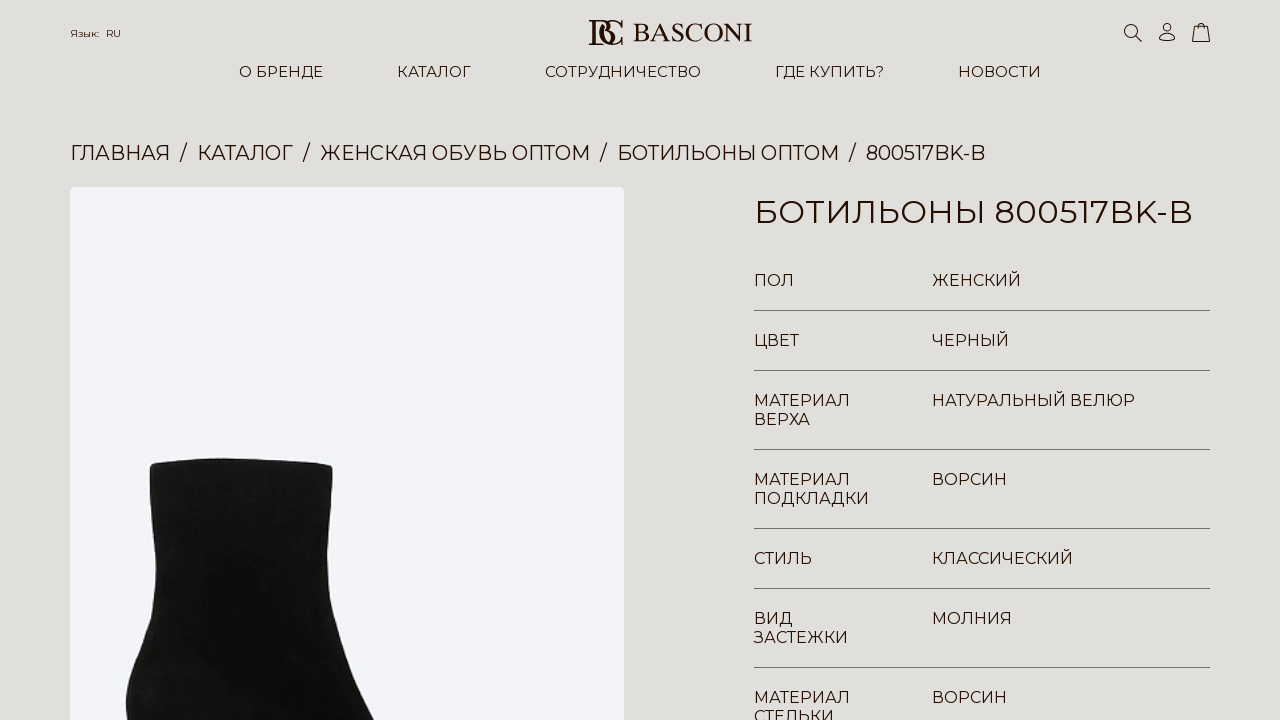

--- FILE ---
content_type: text/css
request_url: https://basconi.su/_/sys/css/style.css?time=1769817173
body_size: 23338
content:
@import url("https://fonts.googleapis.com/css2?family=Montserrat:wght@100;300;400;500;600;700&display=swap");
@import url("https://fonts.googleapis.com/css2?family=Cormorant:wght@300;400;500;700&display=swap");
@import url("https://fonts.googleapis.com/css2?family=Cormorant+SC:wght@300;400;500;600;700&display=swap");
*, :before, :after {
  padding: 0;
  margin: 0;
  border: 0;
  box-sizing: border-box;
}

html, body {
  height: 100%;
  -webkit-tap-highlight-color: transparent;
  -webkit-text-size-adjust: 100%;
}

html.with-fancybox {
  overflow: hidden;
}

body {
  color: #240E00;
  font-weight: 400;
  font-size: 26px;
  font-family: "Montserrat", sans-serif;
  margin-left: auto;
  margin-right: auto;
  position: relative;
  background: #E0DFDB;
}

h1, h2, h3, h4, h5, h6 {
  font: inherit;
  display: inline;
}

ol, ul {
  list-style: none;
  display: flex;
  flex-wrap: wrap;
  justify-content: flex-start;
}

li {
  display: block;
  list-style-image: none;
}

a {
  color: #240E00;
  text-decoration: none;
  outline: none;
  transition: 0.3s;
}

input, textarea, button {
  outline: none;
  appearance: none;
}

var {
  font-style: normal;
}

strong {
  font-weight: 700;
}

i {
  font-style: normal;
}

u {
  text-decoration: none;
}

picture {
  display: block;
}

img {
  display: block;
  max-width: 100% !important;
  max-height: 100% !important;
  user-select: none;
  -moz-user-select: none;
  -webkit-user-select: none;
  -webkit-touch-callout: none;
}

svg {
  display: block;
  transition: 0.3s;
}

path, circle, rect, line {
  transition: 0.3s;
}

.case {
  position: relative;
  width: 1160px;
  padding-left: 10px;
  padding-right: 10px;
  margin: 0 auto;
}
.case .case {
  width: auto;
  padding-left: 0;
  padding-right: 0;
}
@media screen and (max-width: 1190px) {
  .case {
    width: 960px;
  }
}
@media screen and (max-width: 992px) {
  .case {
    width: 730px;
  }
}
@media screen and (max-width: 767px) {
  .case {
    width: 560px;
  }
}
@media screen and (max-width: 580px) {
  .case {
    width: 390px;
  }
}
@media screen and (max-width: 410px) {
  .case {
    width: 100%;
  }
}

.row {
  display: flex;
  flex-wrap: wrap;
}

.btn {
  z-index: 1;
  position: relative;
  display: flex;
  align-items: center;
  justify-content: center;
  text-align: center;
  cursor: pointer;
  color: #240E00;
  font-size: 20px;
  font-family: "Montserrat", sans-serif;
  overflow: hidden;
  background: transparent;
  transition: 0.3s;
  border: 1px solid transparent;
  border-radius: 5px;
  outline: none;
  width: 100%;
}
.btn.--b-white {
  color: #fff;
  border-color: #fff;
}
.btn.--b-white:hover {
  color: #707070;
  background: #E0DFDB;
  border-color: #E0DFDB;
}
.btn.--gray {
  color: #E0DFDB;
  background: #B2AFA4;
  font-weight: 500;
  text-transform: uppercase;
}
.btn.--gray:hover {
  color: #707070;
  background: #E0DFDB;
  border-color: #707070;
}
.btn.--gray.--icon:hover svg path {
  fill: #707070;
}
.btn.--icon svg {
  display: block;
  margin-left: 14px;
}
.btn.--xs {
  font-size: 14px;
  min-height: 34px;
}
.btn.--sm {
  font-size: 16px;
  min-height: 43px;
}
.btn.--md {
  font-size: 16px;
  min-height: 50px;
}

@media screen and (max-width: 767px) {
  .btn.--sm {
    font-size: 14px;
  }
}
@media screen and (max-width: 580px) {
  .btn.--icon svg {
    width: 20px;
    margin-left: 8px;
  }
}
input {
  appearance: none;
  -webkit-appearance: none;
  -moz-appearance: none;
  border-radius: 0px;
  -webkit-border-radius: 0px;
  -moz-border-radius: 0px;
  outline: none !important;
  -webkit-tap-highlight-color: transparent;
}
input[type=text], input[type=tel], input[type=email] {
  appearance: none;
  -webkit-appearance: none;
  -moz-appearance: none;
  border-radius: 0px;
  -webkit-border-radius: 0px;
  -moz-border-radius: 0px;
  outline: none !important;
  -webkit-tap-highlight-color: transparent;
}
input[type=number]::-webkit-outer-spin-button, input[type=number]::-webkit-inner-spin-button {
  appearance: none;
  -webkit-appearance: none;
  -moz-appearance: none;
}

.input {
  width: 100%;
  display: block;
  transition: 0.3s;
  position: relative;
}
.input__wrap {
  position: relative;
}
.input__label {
  z-index: 1;
  color: #240E00;
  font-size: 12px;
  font-weight: 400;
  left: 20px;
  top: 50%;
  transform: translateY(-50%);
  transition: 0.3s;
  opacity: 0.6;
  position: absolute;
  pointer-events: none;
}
.input__area {
  width: 100%;
  color: #240E00;
  font-size: 26px;
  font-family: "Montserrat", sans-serif;
  font-weight: 400;
  transition: 0.3s;
  background: transparent;
  position: relative;
}
.input__area::placeholder {
  color: #240E00;
  font-size: 26px;
  font-family: "Montserrat", sans-serif;
  font-weight: 400;
  transition: 0.3s;
}
.input__area:focus::placeholder {
  opacity: 0;
}
.input.--focus .input__label, .input.--filled .input__label {
  font-size: 8px;
  top: 4px;
  transform: none;
}
.input.--light .input__area {
  font-size: 13px;
  font-weight: 500;
  padding: 13px 20px 5px 20px;
  min-height: 44px;
  background: #E0DFDB;
  border: 1px solid #240E00;
  border-radius: 5px;
}
.input.--light .input__area:-webkit-autofill {
  -webkit-box-shadow: 0 0 0 30px #E0DFDB inset !important;
}
.input.--date.--open .air-datepicker.-inline- {
  z-index: 100;
  opacity: 1;
}
.input.--search .input__area {
  font-size: 10px;
  line-height: 13px;
  background: #fff;
  border-radius: 5px;
  padding: 8px 10px;
}
.input.--search .input__area::placeholder {
  font-size: 10px;
  line-height: 13px;
}
.input.--search-md .input__area {
  font-size: 12px;
  line-height: 15px;
  background: #E0DFDB;
  border-radius: 5px;
  padding: 14px 20px;
}
.input.--search-md .input__area::placeholder {
  font-size: 12px;
  line-height: 15px;
}
.input.--error .input__area {
  border-color: #DB0000;
}

@media screen and (max-width: 767px) {
  .input.--search .input__area {
    font-size: 12px;
    line-height: 15px;
    padding: 10px 10px;
  }
  .input.--search .input__area::placeholder {
    font-size: 12px;
    line-height: 15px;
  }
}
.select {
  z-index: 10;
  width: 100%;
  position: relative;
  cursor: pointer;
  transition: 0.3s;
}
.select select {
  display: none;
}
.select__wrap {
  position: relative;
}
.select__area {
  color: #240E00;
  font-size: 13px;
  font-weight: 500;
  display: flex;
  align-items: center;
  justify-content: space-between;
  transition: 0.3s;
  position: relative;
  min-height: 44px;
  background: #E0DFDB;
  border: 1px solid #240E00;
  border-radius: 5px;
  padding: 13px 20px 5px 20px;
}
.select__placeholder {
  z-index: 1;
  color: #240E00;
  font-size: 12px;
  font-weight: 400;
  left: 20px;
  top: 50%;
  transform: translateY(-50%);
  transition: 0.3s;
  opacity: 0.6;
  position: absolute;
}
.select__title {
  width: calc(100% - 20px);
  transition: 0.3s;
}
.select__icon {
  width: 10px;
  height: 8px;
  transition: 0.3s;
  position: relative;
  background: url(../../sys/imgs/chev-down.svg) no-repeat;
}
.select__drop {
  width: 100%;
  top: 100%;
  left: 0px;
  right: 0;
  opacity: 0;
  visibility: hidden;
  position: absolute;
  color: #240E00;
  background: #E0DFDB;
  border: 1px solid #240E00;
  border-top: none;
  overflow: auto;
  border-radius: 0 0 5px 5px;
  transition: 0.3s;
  padding: 5px;
  padding-left: 0;
}
.select__list {
  max-height: 160px;
  overflow: auto;
  scrollbar-width: thin;
  scrollbar-color: #B2AFA4 #E0DFDB;
}
.select__list::-webkit-scrollbar {
  width: 4px;
}
.select__list::-webkit-scrollbar-thumb {
  background: #B2AFA4;
  border-radius: 20px;
}
.select__item {
  width: 100%;
  display: flex;
  flex-wrap: wrap;
  align-items: center;
  font-size: 13px;
  font-weight: 500;
  padding: 8px 20px;
  transition: 0.3s;
}
.select__item:hover {
  color: #B2AFA4;
}
.select.--filled .select__placeholder, .select.--open .select__placeholder {
  font-size: 8px;
  top: 4px;
  transform: none;
}
.select.--error .select__area {
  border-color: #DB0000;
}
.select.--open {
  z-index: 100;
}
.select.--open .select__name {
  top: 4px;
  font-size: 8px;
  transform: none;
}
.select.--open .select__area {
  z-index: 2;
  border-radius: 5px 5px 0 0;
}
.select.--open .select__icon {
  transform: rotate(180deg);
}
.select.--open .select__drop {
  opacity: 1;
  visibility: visible;
  transform: translateY(0px);
}

.check {
  cursor: pointer;
  transition: 0.3s;
}
.check__input {
  display: none;
}
.check__wrap {
  display: flex;
  flex-wrap: wrap;
  position: relative;
}
.check.--text .check__text {
  color: #E0DFDB;
  font-size: 18px;
  transition: 0.3s;
  width: 100%;
}
.check.--checked.--text .check__text {
  color: #fff;
}

@media screen and (max-width: 767px) {
  .check.--text .check__text {
    font-size: 16px;
  }
}
.air-datepicker {
  margin-top: 5px;
  background: #E0DFDB;
}
.air-datepicker.-inline- {
  z-index: 0;
  opacity: 0;
  position: absolute;
  border-color: #240E00;
}
.air-datepicker--pointer {
  display: none;
}
.air-datepicker-nav {
  border-color: #B2AFA4;
}
.air-datepicker-body--day-name {
  color: #B2AFA4;
}
.air-datepicker-cell {
  transition: 0.3s;
}
.air-datepicker-cell.-current- {
  color: #B2AFA4;
}
.air-datepicker-cell.-focus- {
  color: #E0DFDB;
  background: #B2AFA4;
}
.air-datepicker-cell.-selected- {
  color: #E0DFDB;
  background: #B2AFA4;
}
.air-datepicker-cell.-selected-.-current-, .air-datepicker-cell.-selected-.-focus- {
  color: #E0DFDB;
  background: #B2AFA4;
}

.incdec {
  background: #E0DFDB;
  border: 1px solid #240E00;
  border-radius: 5px;
  padding: 4px 15px;
  transition: 0.3s;
}
.incdec__wrap {
  display: flex;
  align-items: center;
  justify-content: center;
}
.incdec__input {
  font-size: 22px;
  font-weight: 400;
  width: calc( 100% - 12px - 12px );
  padding: 0 6px;
  background: transparent;
  text-align: center;
  cursor: default;
}
.incdec__btn {
  display: flex;
  align-items: center;
  justify-content: center;
  flex-direction: column;
  width: 12px;
  height: 12px;
  position: relative;
  cursor: pointer;
}
.incdec__btn.--minus:after {
  display: none;
}
.incdec__btn.--plus:after {
  width: 10px;
  margin-top: -1px;
  transform: rotate(90deg);
}
.incdec__btn:before, .incdec__btn:after {
  content: "";
  width: 12px;
  height: 1px;
  background-color: #240E00;
}

@media screen and (max-width: 992px) {
  .incdec {
    padding: 5px 10px;
  }
  .incdec__input {
    font-size: 20px;
  }
}
@media screen and (max-width: 767px) {
  .incdec {
    padding: 5px;
  }
  .incdec__wrap {
    justify-content: space-between;
  }
  .incdec__btn {
    width: 8px;
    height: 8px;
  }
  .incdec__btn:before, .incdec__btn:after {
    width: 8px;
  }
  .incdec__btn.--plus:after {
    width: 8px;
  }
  .incdec__input {
    font-size: 14px;
    padding: 0;
  }
}
.tabs-links {
  display: flex;
  flex-wrap: wrap;
  align-items: center;
}
.tabs-item {
  opacity: 0;
  height: 0;
  overflow: hidden;
  visibility: hidden;
  transition: opacity 2s, visibility 2s;
}
.tabs-item.--current {
  z-index: 11;
  opacity: 1;
  height: auto;
  overflow: visible;
  visibility: visible;
}

@media screen and (max-width: 992px) {
  .tabs-item {
    transition: opacity 1s, visibility 1s;
  }
}
.h1 {
  font-size: 100px;
  font-family: "Cormorant SC";
  line-height: 121px;
}

.h1c {
  font-size: 100px;
  font-family: "Cormorant";
  line-height: 121px;
}

.h2 {
  font-size: 60px;
  font-family: "Cormorant SC";
  line-height: 72px;
}

.h3c {
  font-size: 60px;
  font-family: "Cormorant";
  line-height: 72px;
}

.h3 {
  font-size: 50px;
  font-weight: 500;
  line-height: 60px;
}

.h4 {
  font-size: 35px;
  font-family: "Cormorant";
  line-height: 46px;
  text-transform: uppercase;
}

.t1 {
  font-size: 18px;
  line-height: 22px;
}

body.fp-scroll-mac {
  scrollbar-width: none;
}
body.fp-scroll-mac::-webkit-scrollbar {
  width: 0;
}

.fp-enabled .inner {
  overflow-x: unset !important;
}

.inner {
  height: 100%;
  display: flex;
  flex-direction: column;
  overflow-x: hidden;
}

.overflow-disable {
  height: auto;
  overflow: hidden;
  position: fixed;
  width: 100%;
}

.logo {
  display: block;
  position: relative;
}
.logo img {
  width: 100%;
}

.bg {
  z-index: 1;
  position: relative;
}

.bg-img {
  z-index: -1;
  top: 0;
  right: 0;
  left: 0;
  bottom: 0;
  position: absolute;
}
.bg-img img {
  width: 100%;
  height: 100%;
  object-fit: cover;
}

.b-rad {
  overflow: hidden;
  border-radius: 5px;
}

.b-bot {
  border-bottom: 1px solid #707070;
}

.blur {
  position: relative;
}
/*
.blur-b1 {
  background: url("../../sys/imgs/bg-1.jpg");
  background-size: cover;
  background-repeat: no-repeat;
}
.blur-b2 {
  background: url("../../sys/imgs/bg-2.jpg");
  background-size: cover;
  background-repeat: no-repeat;
}
.blur-b3 {
  background: url("../../sys/imgs/bg-3.jpg");
  background-size: cover;
  background-repeat: no-repeat;
}*/
.blur-b4 {
  background: url("../../sys/imgs/bg-4.jpg");
  background-size: cover;
  background-repeat: no-repeat;
}
.blur-b5 {
  background: url("../../sys/imgs/bg-5.jpg");
  background-size: cover;
  background-repeat: no-repeat;
}

.cover img {
  width: 100%;
  height: 100%;
  object-fit: cover;
}
.cover.--bot img {
  object-position: bottom;
}

.link-border ul li a {
  position: relative;
}
.link-border ul li a:before {
  content: "";
  position: absolute;
  bottom: -3px;
  left: 0;
  width: 50%;
  height: 2px;
  background: #707070;
  opacity: 0;
  visibility: hidden;
  transition: 0.3s;
}
.link-border ul li a:hover:before {
  width: 100%;
  opacity: 1;
  visibility: visible;
}

.list-tr ul {
  flex-direction: column;
}
.list-tr ul li {
  position: relative;
}
.list-tr ul li:before {
  content: "";
  position: absolute;
  width: 16px;
  height: 16px;
  top: 7px;
  left: 0;
  background: url("../../sys/imgs/tr.svg") no-repeat;
}

.socials {
  display: flex;
  flex-wrap: wrap;
  align-items: flex-end;
}
.socials__item {
  margin-right: 15px;
  transition: 0.3s;
}
.socials__item:last-of-type {
  margin-right: 0;
}
.socials__item:hover {
  transform: translateY(-3px);
}

.pagination {
  display: flex;
  flex-wrap: wrap;
  align-items: center;
  justify-content: space-between;
  margin-top: 92px;
}
.pagination__link {
  font-size: 18px;
  margin-right: 50px;
  display: inline-block;
}
.pagination__link:last-of-type {
  margin-right: 0;
}
.pagination__link:hover {
  transform: translateY(-3px);
}
.pagination__arrow {
  position: relative;
}
.pagination__arrow img:nth-of-type(2) {
  display: none;
}
.pagination__arrow:before, .pagination__arrow:after {
  content: "";
  position: absolute;
  width: 193px;
  top: 50%;
  transform: translateY(-50%);
}
.pagination__arrow:before {
  height: 1px;
  transition: 0.3s;
  background: #707070;
}
.pagination__arrow:after {
  height: 100%;
}
.pagination__arrow.arrow-prev:before, .pagination__arrow.arrow-prev:after {
  left: 0;
}
.pagination__arrow.arrow-prev img {
  transform: scale(-1, 1);
}
.pagination__arrow.arrow-next:before, .pagination__arrow.arrow-next:after {
  right: 0;
}
.pagination__arrow:hover:before {
  width: 160px;
}
.pagination__arrow.--disabled {
  opacity: 0;
  visibility: hidden;
}

.p-breadcrumbs {
  display: inline-flex;
}
.p-breadcrumbs__item {
  font-size: 20px;
  text-transform: uppercase;
  display: inline-block;
  position: relative;
  margin-right: 27px;
}
.p-breadcrumbs__item:after {
  content: "/";
  top: 0;
  right: -17px;
  position: absolute;
}
.p-breadcrumbs__item:last-of-type {
  margin-right: 0;
}
.p-breadcrumbs__item:last-of-type:after {
  display: none;
}

.swiper-button-prev, .swiper-button-next {
  transition: 0.3s;
  margin-top: 0;
  outline: none;
  transform: translateY(-50%);
}
.swiper-button-prev:before, .swiper-button-prev:after, .swiper-button-next:before, .swiper-button-next:after {
  display: none;
}
.swiper-button-prev-disabled, .swiper-button-next-disabled {
  opacity: 0.5;
}

.swiper-button-prev {
  left: 50px;
}
.swiper-button-prev:hover svg {
  transform: translateX(-5px);
}

.swiper-button-next {
  right: 50px;
}
.swiper-button-next:hover svg {
  transform: translateX(5px);
}

.swiper-pagination {
  bottom: 20px !important;
}
.swiper-pagination-bullet {
  width: 6px;
  height: 4px;
  background: #fff;
  border-radius: 3px;
  transition: 0.3s;
  opacity: 1;
}
.swiper-pagination-bullet-active {
  width: 20px;
}

.fadeIn {
  opacity: 0;
}
.fadeIn.--loaded {
  opacity: 1;
  transition: opacity 1.5s;
}
.fadeIn-left {
  opacity: 0;
  transition: transform 0.8s, opacity 0.8s;
  transform: translateX(-100px);
}
.fadeIn-left.--loaded {
  opacity: 1;
  transform: translateX(0);
}
.fadeIn-right {
  opacity: 0;
  transition: transform 0.8s, opacity 0.8s;
  transform: translateX(100px);
}
.fadeIn-right.--loaded {
  opacity: 1;
  transform: translateX(0);
}
.fadeIn-up {
  opacity: 0;
  transform: translateY(50px);
}
.fadeIn-up.--loaded {
  opacity: 1;
  transition: 1.25s;
  transition-property: opacity, transform;
  transition-timing-function: cubic-bezier(0.19, 1, 0.22, 1);
  transform: translateY(0);
}
.fadeIn-scale {
  opacity: 0;
  transform: scale(0.8);
}
.fadeIn-scale.--loaded {
  opacity: 1;
  transition: 1.5s;
  transform: scale(1);
}

.pageMain {
  padding-bottom: 100px;
}
.pageMain__title {
  display: block;
  font-size: 23px;
  text-transform: uppercase;
  margin: 100px 0 50px 70px;
}
.pageMain__act {
  z-index: 10;
  right: 40px;
  bottom: 30px;
  position: fixed;
  display: flex;
  flex-wrap: wrap;
  align-items: flex-end;
}
.pageMain__callback {
  margin-left: 20px;
}
.pageMain__callback:hover {
  transform: translateY(-3px);
}
.pageMain.--p0 {
  padding-bottom: 0;
}

.enter {
  display: flex;
  flex-direction: column;
  align-items: center;
  justify-content: center;
  min-height: calc( 100vh - 100px );
}
.enter__form {
  width: 100%;
  max-width: 382px;
  padding: 30px 20px 50px;
  background: rgba(224, 223, 219, 0.8);
  border-radius: 10px;
  position: relative;
}
.enter__title {
  font-weight: 300;
  margin-bottom: 32px;
  text-transform: uppercase;
}
.enter__fields {
  margin-bottom: 30px;
}
.enter__input {
  margin-bottom: 30px;
}
.enter__input:last-of-type {
  margin-bottom: 0;
}
.enter__btns {
  display: flex;
  flex-wrap: wrap;
  justify-content: space-between;
}
.enter__btn {
  width: auto;
  padding: 0 35px;
}
.enter__btn.--gray {
  text-transform: none;
}
.enter__link {
  font-size: 12px;
  font-weight: 500;
  margin-top: 17px;
  display: block;
}
.enter__link:hover {
  color: #707070;
}
.enter.--signup .enter__title {
  text-align: center;
}
.enter.--signup .enter__form {
  max-width: 454px;
}
.enter.--signup .enter__fields, .enter.--signup .enter__btns {
  max-width: 343px;
  margin-left: auto;
  margin-right: auto;
}
.enter.--signup .enter__btn {
  margin-left: auto;
}

.page404 {
  padding: 50px 0;
}
.page404__logo {
  max-width: 81px;
}
.page404__img {
  margin: 100px 0 112px 78px;
}
.page404__text {
  font-size: 40px;
  font-family: "Cormorant";
  font-weight: 500;
  line-height: 50px;
  text-align: center;
  text-transform: uppercase;
}
.page404__nav {
  margin-top: 145px;
}
.page404__nav ul {
  justify-content: space-between;
}
.page404__nav ul li a {
  font-size: 35px;
  text-transform: uppercase;
}

.sitemap {
  padding: 100px 0;
}
.sitemap__title {
  margin-bottom: 50px;
}
.sitemap__list {
  width: calc( 100% / 3 );
  display: flex;
  flex-direction: column;
}
.sitemap__link {
  display: flex;
  flex-direction: column;
  margin-bottom: 10px;
}
.sitemap__link:last-of-type {
  margin-bottom: 0;
}
.sitemap__sublink a {
  font-size: 20px;
  margin-left: 20px;
}

.ymaps-2-1-79-ground-pane {
  filter: grayscale(1);
  -ms-filter: grayscale(1);
  -webkit-filter: grayscale(1);
  -moz-filter: grayscale(1);
  -o-filter: grayscale(1);
}

.ymaps-2-1-79-map-copyrights-promo, .ymaps-2-1-79-copyright__wrap {
  display: none;
}

.fancybox__container {
  flex-direction: row;
}
.fancybox__backdrop {
  background: rgba(112, 112, 112, 0.6);
}
.fancybox__button--close {
  z-index: 50;
  cursor: pointer;
  top: 50px;
  right: 40px;
  position: relative;
  border-radius: 0;
}
.fancybox__button--close:before, .fancybox__button--close:after {
  content: "";
  width: 43px;
  height: 2px;
  background: #fff;
  transition: 0.3s;
  position: absolute;
  top: 25px;
  left: 5px;
}
.fancybox__button--close:before {
  transform: rotate(45deg);
}
.fancybox__button--close:after {
  transform: rotate(-45deg);
}
.fancybox__button--close svg {
  display: none;
}
.fancybox__slide {
  padding: 30px;
}
.fancybox__slide.has-image .fancybox__content {
  margin-right: -155px;
  max-width: 600px;
  max-height: 800px;
  border-radius: 5px;
  transition: 0.3s;
  overflow: hidden;
}
.fancybox__nav .carousel__button {
  outline: none;
  cursor: pointer;
  box-shadow: none !important;
  transition: 0.3s;
}
.fancybox__nav .carousel__button svg {
  display: none;
}
.fancybox__nav .carousel__button:before {
  content: "";
  top: 50%;
  left: 50%;
  width: 22px;
  height: 42px;
  position: absolute;
  transform: translate(-50%, -50%);
  background: url("../../sys/imgs/arrow.svg") no-repeat;
}
.fancybox__nav .carousel__button.is-prev:before {
  transform: translate(-50%, -50%) scale(-1, 1);
}
.fancybox__nav .carousel__button[disabled] {
  cursor: default;
}
.fancybox__thumbs {
  z-index: 40;
  width: 155px;
  height: 770px;
  top: 50%;
  left: 50%;
  margin-left: -310px;
  transform: translate(-50%, -50%);
  position: absolute;
}
.fancybox__thumbs .carousel__slide {
  width: 145px;
  height: 180px;
  padding: 0;
  margin-bottom: 10px;
  transition: 0.3s;
}
.fancybox__thumbs .carousel__slide:last-of-type {
  margin-bottom: 0;
}
.fancybox__thumbs .carousel__slide.is-nav-selected {
  transform: scale(1.07) translateX(-7px);
}
.fancybox__thumbs .carousel__viewport {
  overflow: visible;
}
.fancybox__thumbs .carousel__track {
  transform: none !important;
  flex-direction: column;
}
.fancybox__thumb {
  height: 100%;
  border-radius: 5px;
  padding: 0;
}
.fancybox__thumb:after {
  display: none;
}

.popup {
  display: none;
  width: 100%;
  padding: 0;
  cursor: default !important;
  color: #240E00;
  background: #E0DFDB;
  border-radius: 10px;
  position: relative;
  overflow: auto;
  scrollbar: none;
  scrollbar-width: none;
}
.popup::-webkit-scrollbar {
  width: 0;
}
.popup .carousel__button {
  top: 20px !important;
  right: 20px !important;
  width: 25px;
  height: 25px;
  opacity: 1;
  outline: none;
  appearance: none;
  border-radius: 0;
  box-shadow: none;
  -webkit-tap-highlight-color: transparent;
  color: transparent !important;
}
.popup .carousel__button svg {
  display: none;
}
.popup .carousel__button:before, .popup .carousel__button:after {
  position: absolute;
  content: "";
  background: #240E00;
  width: 25px;
  height: 2px;
  transition: 0.3s;
  -webkit-tap-highlight-color: transparent;
}
.popup .carousel__button:before {
  transform: rotate(45deg);
}
.popup .carousel__button:after {
  transform: rotate(-45deg);
}
.popup .carousel__button:hover:before, .popup .carousel__button:hover:after {
  background: #707070;
}
.popup__form {
  text-align: center;
}
.popup__title {
  text-align: center;
  margin-bottom: 10px;
}
.popup__desc {
  text-align: center;
  margin-bottom: 25px;
}
.popup__policy {
  color: #707070;
  font-size: 13px;
  line-height: 17px;
  margin-top: 20px;
}
.popup__policy a {
  outline: none !important;
  color: #707070;
  border-bottom: 1px solid #707070;
}
.popup__policy a:hover {
  border-color: transparent;
}
.popup__fields {
  max-width: 320px;
  margin: 0 auto;
}
.popup__input {
  margin-bottom: 10px;
}
.popup__input:last-of-type {
  margin-bottom: 0;
}
.popup__btn {
  font-size: 16px;
  margin-top: 20px;
  min-height: 48px;
  outline: none !important;
}
.popup.--static {
  padding: 70px 60px;
  max-width: 480px;
}

.fp-overflow::-webkit-scrollbar {
  display: none;
}
.fp-left ul {
  flex-direction: column;
}
.fp-watermark {
  display: none;
}

.fp-viewing-0 #fp-nav ul li a span {
  background: #fff;
}
.fp-viewing-0 #fp-nav ul li a span:before {
  background: url("../../sys/imgs/favicon.svg") no-repeat;
}

#fp-nav {
  top: auto;
  bottom: 20px;
  transform: none;
}
#fp-nav ul li {
  width: 4px;
  height: 20px;
  margin: 0 0 12px;
}
#fp-nav ul li a span {
  width: 4px;
  height: 20px;
  background: #240E00;
  border-radius: 3px;
  margin: 0;
  transition: 0.3s;
}
#fp-nav ul li a span:before {
  content: "";
  width: 33px;
  height: 25px;
  border-radius: 0;
  background: url("../../sys/imgs/favicon-black.svg") no-repeat;
  top: 50%;
  left: 50%;
  margin-top: 10px;
  transform: translate(-50%, -50%);
  position: absolute;
  opacity: 0;
  visibility: hidden;
  transition: 0.2s;
}
#fp-nav ul li a.active span {
  background: transparent;
}
#fp-nav ul li a.active span:before {
  opacity: 1;
  visibility: visible;
}
#fp-nav ul li:hover a span {
  width: 4px;
  height: 20px;
  margin: 0;
}

@media screen and (max-width: 1270px) {
  #fp-nav {
    display: none !important;
  }
}
@media screen and (max-width: 1190px) {
  .pageMain__title {
    margin: 80px 0 50px 70px;
  }

  .page404__img {
    margin: 100px auto;
    display: flex;
    justify-content: center;
  }
  .page404__text {
    max-width: 650px;
    margin: 0 auto;
  }
  .page404__nav ul li a {
    font-size: 30px;
  }
}
@media screen and (max-width: 992px) {
  .h1, .h1c {
    font-size: 78px;
    line-height: 90px;
  }

  .h4 {
    font-size: 30px;
    line-height: 40px;
  }

  .pagination {
    margin-top: 80px;
  }
  .pagination__arrow:before, .pagination__arrow:after {
    width: 140px;
  }

  .p-breadcrumbs__item {
    font-size: 16px;
  }

  .pageMain__title {
    margin: 40px 0 60px 65px;
  }
  .pageMain__socials .socials__item {
    margin-right: 10px;
  }
  .pageMain__socials .socials__item:last-of-type {
    margin-right: 0;
  }
  .pageMain__callback {
    width: 38px;
    margin-left: 15px;
  }
  .pageMain__callback svg {
    width: 100%;
  }

  .page404 {
    padding: 50px 0 130px;
  }
  .page404__img {
    max-height: 100px;
    margin: 80px 0;
  }
  .page404__nav {
    margin-top: 127px;
  }
  .page404__nav ul li a {
    font-size: 25px;
  }

  .sitemap {
    padding: 70px 0 50px;
  }
  .sitemap__list {
    width: 100%;
    padding-bottom: 20px;
    padding-left: 10px;
    margin-bottom: 20px;
    position: relative;
  }
  .sitemap__list:after {
    content: "";
    left: 0;
    bottom: 0;
    width: 300px;
    height: 1px;
    position: absolute;
    background: #707070;
  }
  .sitemap__list:last-of-type {
    margin-bottom: 0;
  }
  .sitemap__list:last-of-type:after {
    display: none;
  }
  .sitemap__link a {
    font-size: 23px;
  }
  .sitemap__sublink a {
    font-size: 19px;
  }

  .fancybox__button--close {
    top: 20px;
    right: 20px;
  }
  .fancybox__container {
    flex-direction: column;
  }
  .fancybox__slide.has-image .fancybox__content {
    margin-right: 0;
  }
  .fancybox__thumbs {
    position: relative;
    margin-left: 0;
    margin-bottom: 20px;
    top: 0;
    left: 0;
    transform: none;
    height: auto;
    width: auto;
  }
  .fancybox__thumbs .carousel__track {
    transform: unset;
    justify-content: center;
    flex-direction: row;
  }
  .fancybox__thumbs .carousel__slide {
    width: 120px;
    height: 120px;
    margin-bottom: 0;
    margin-right: 10px;
  }
  .fancybox__thumbs .carousel__slide.is-nav-selected {
    margin-left: 15px;
  }

  .has-image[data-image-fit=cover] .fancybox__image {
    object-fit: contain !important;
  }
}
@media screen and (max-width: 767px) {
  .inner.overflow-disable {
    overflow: hidden !important;
    position: fixed !important;
    height: 100% !important;
  }

  .h1, .h1c {
    font-size: 40px;
    line-height: 48px;
  }

  .h2 {
    font-size: 40px;
    line-height: 48px;
  }

  .h4 {
    font-size: 26px;
    line-height: 30px;
  }

  .t1 {
    font-size: 16px;
    line-height: 19px;
  }

  .list-tr ul li {
    padding-bottom: 10px;
  }
  .list-tr ul li:before {
    width: 285px;
    height: 1px;
    bottom: 0;
    top: auto;
    background: #240E00;
  }
  .list-tr.--dot ul li {
    padding-bottom: 0;
  }
  .list-tr.--dot ul li:before {
    top: 10px;
    left: 1px;
    width: 2px;
    height: 2px;
    border-radius: 50px;
    bottom: auto;
  }

  .swiper-button-prev:hover svg, .swiper-button-next:hover svg {
    transform: none;
  }

  .pagination {
    margin-top: 42px;
    justify-content: center;
  }
  .pagination__links {
    margin: 0 70px;
  }
  .pagination__arrow img:nth-of-type(1) {
    display: none;
  }
  .pagination__arrow img:nth-of-type(2) {
    display: block;
  }
  .pagination__arrow:before, .pagination__arrow:after {
    display: none;
  }

  .pageMain {
    padding-bottom: 40px;
  }
  .pageMain__title {
    font-size: 20px;
  }
  .pageMain__act {
    display: none;
  }

  .enter {
    min-height: calc( 100vh - 45px );
  }

  .page404__img {
    margin: 50px 0 52px;
  }
  .page404__text {
    line-height: 48px;
  }
  .page404__nav ul {
    align-items: center;
    flex-direction: column;
  }
  .page404__nav ul li {
    margin-bottom: 50px;
  }
  .page404__nav ul li:last-of-type {
    margin-bottom: 0;
  }
  .page404__nav ul li a {
    font-size: 35px;
  }

  .fancybox__button--close:before, .fancybox__button--close:after {
    width: 40px;
  }
  .fancybox__content {
    max-width: 420px;
    max-height: 560px;
  }
  .fancybox__thumbs .carousel__slide {
    width: 90px;
    height: 90px;
    margin-bottom: 0;
    margin-right: 7px;
  }
  .fancybox__thumbs .carousel__slide.is-nav-selected {
    margin-left: 12px;
  }

  .popup.--static {
    padding: 60px 40px;
  }
}
@media screen and (max-width: 580px) {
  .pagination__link {
    font-size: 17px;
    margin-right: 30px;
  }
  .pagination__arrow {
    width: 13px;
  }

  .pageMain__title {
    margin: 40px 0;
    font-size: 16px;
  }

  .enter__form {
    max-width: 380px;
  }
  .enter.--signup .enter__form {
    max-width: 380px;
  }
  .enter.--signup .enter__fields {
    max-width: 100%;
  }

  .page404 {
    padding: 50px 0 80px;
  }
  .page404__logo {
    max-width: 60px;
  }
  .page404__img {
    max-height: 55px;
    margin: 55px 0;
  }
  .page404__text {
    font-size: 30px;
    line-height: 38px;
    max-width: 350px;
  }
  .page404__text br {
    display: none;
  }
  .page404__text u {
    display: block;
  }
  .page404__nav {
    margin-top: 50px;
  }
  .page404__nav ul li {
    margin-bottom: 25px;
  }
  .page404__nav ul li a {
    font-size: 22px;
  }

  .sitemap {
    padding: 30px 0 0;
  }
  .sitemap__title {
    margin-bottom: 30px;
  }
  .sitemap__link a {
    font-size: 20px;
  }
  .sitemap__sublink a {
    font-size: 18px;
  }

  .fancybox__backdrop {
    opacity: 0.8;
  }
  .fancybox__slide {
    padding: 20px;
  }
  .fancybox__content {
    max-width: 100%;
  }
  .fancybox__nav {
    display: flex;
    flex-wrap: wrap;
    flex-direction: row-reverse;
    align-items: center;
    justify-content: center;
  }
  .fancybox__nav .carousel__button {
    top: -70px;
    transform: none;
    position: relative;
  }
  .fancybox__nav .carousel__button:before {
    width: 16px;
    background-size: contain;
  }
  .fancybox__nav .carousel__button.is-prev {
    left: 0;
  }
  .fancybox__nav .carousel__button.is-next {
    right: 0;
  }
  .fancybox__thumbs {
    display: none;
  }

  .popup .carousel__button {
    top: 15px !important;
    right: 15px !important;
  }
  .popup .carousel__button:before, .popup .carousel__button:after {
    height: 1px;
  }
  .popup__title {
    font-size: 32px;
  }
  .popup__policy {
    font-size: 11px;
    line-height: 14px;
  }
  .popup.--static {
    padding: 50px 30px;
    max-width: 390px;
  }
}
@media screen and (max-width: 410px) {
  .h1, .h1c {
    font-size: 35px;
    line-height: 40px;
  }

  .h2 {
    font-size: 35px;
    line-height: 40px;
  }

  .pagination__links {
    margin: 0 50px;
  }
  .pagination__link {
    margin-right: 25px;
  }
  .pagination__arrow {
    width: 10px;
  }

  .p-breadcrumbs__item {
    font-size: 14px;
  }

  .pageMain__title {
    margin: 30px 0;
    font-size: 14px;
  }

  .enter__form {
    max-width: 300px;
    padding: 30px 20px 40px;
  }
  .enter__title {
    margin-bottom: 25px;
  }
  .enter__fields {
    margin-bottom: 25px;
  }
  .enter__input {
    margin-bottom: 20px;
  }
  .enter__btns {
    flex-direction: column;
    margin-bottom: -10px;
  }
  .enter__btn {
    width: 100%;
    margin-bottom: 10px;
  }
  .enter.--signup .enter__form {
    max-width: 300px;
  }

  .page404 {
    padding: 40px 0 80px;
  }
  .page404__logo {
    max-width: 50px;
  }
  .page404__img {
    margin: 30px 0;
    max-height: 40px;
  }
  .page404__text {
    font-size: 20px;
    line-height: 28px;
    max-width: 260px;
  }
  .page404__nav {
    margin-top: 30px;
  }
  .page404__nav ul li {
    margin-bottom: 10px;
  }
  .page404__nav ul li a {
    font-size: 18px;
  }

  .popup .carousel__button {
    top: 10px !important;
    right: 10px !important;
  }
  .popup .carousel__button:before, .popup .carousel__button:after {
    width: 22px;
  }
  .popup__title {
    font-size: 25px;
    line-height: 30px;
  }
  .popup__desc {
    font-size: 13px;
    line-height: 16px;
  }
  .popup__fields {
    max-width: 270px;
  }
  .popup__btn {
    font-size: 14px;
    min-height: 40px;
  }
  .popup.--static {
    padding: 40px 15px;
    max-width: 100%;
  }
}
@media screen and (max-width: 580px) {
  .fp-scrollable .fp-section, .fp-scrollable .fp-slide {
    height: 100% !important;
  }
}
@media screen and (max-height: 750px) {
  .fp-enabled {
    overflow: auto !important;
  }
  .fp-enabled body {
    overflow: hidden !important;
  }

  .fp-scrollable .fp-section, .fp-scrollable .fp-slide {
    height: 100%;
  }

  .fp-overflow {
    overflow-y: hidden !important;
  }
}
@media screen and (max-width: 992px) and (orientation: landscape) {
  .fp-enabled {
    overflow: auto !important;
  }
  .fp-enabled body {
    overflow: hidden !important;
  }

  .fp-scrollable .fp-section, .fp-scrollable .fp-slide {
    height: 100% !important;
  }

  .fp-overflow {
    overflow-y: hidden !important;
  }
}



/* -- about -- */

.about__text {
  margin-top: 100px;
  margin-left: 118px;
  max-width: 900px;
}
.about__text p {
  margin-bottom: 30px;
}
.about__text p:last-of-type {
  margin-bottom: 0;
}
.about__imgs {
  margin-top: 100px;
}
.about__img {
  width: 366px;
  height: 370px;
}
.about__img:nth-of-type(1) {
  margin-left: -100px;
}
.about__img:nth-of-type(2) {
  width: 508px;
  height: 612px;
  margin: 0 50px;
}
.about__img:nth-of-type(3) {
  margin-top: 240px;
  margin-right: -150px;
}
.about__info {
  margin-top: 100px;
  align-items: flex-end;
  justify-content: space-between;
}
.about__btn {
  margin-left: 50px;
  font-weight: 500;
  max-width: 283px;
}
.about__btn.--sm {
  min-height: 50px;
}
.about__logo {
  max-width: 393px;
}

@media screen and (max-width: 1190px) {
  .about__text {
    margin-left: 90px;
  }
  .about__img:nth-of-type(1) {
    margin-left: -200px;
  }
  .about__img:nth-of-type(3) {
    margin-right: -250px;
  }
}
@media screen and (max-width: 992px) {
  .about__text {
    margin-top: 50px;
    margin-left: 50px;
    margin-bottom: 50px;
    font-size: 23px;
  }
  .about__imgs {
    margin-top: 70px;
  }
  .about__img {
    width: 270px;
    height: 300px;
  }
  .about__img:nth-of-type(1) {
    margin-left: -150px;
  }
  .about__img:nth-of-type(2) {
    width: 400px;
    height: 540px;
    margin: 0 40px;
  }
  .about__info {
    margin-top: 70px;
  }
  .about__btn {
    margin-left: 0;
  }
  .about__logo {
    max-width: 330px;
  }
}
@media screen and (max-width: 767px) {
  .about__title {
    margin-left: 40px;
  }
  .about__text {
    font-size: 16px;
    margin-left: 84px;
    max-width: 370px;
  }
  .about__imgs {
    margin-top: 50px;
  }
  .about__img {
    width: 140px;
    height: 190px;
    position: relative;
  }
  .about__img:nth-of-type(1) {
    margin-left: 0;
  }
  .about__img:nth-of-type(2) {
    width: 194px;
    height: 315px;
    margin: 0 32px;
  }
  .about__img:nth-of-type(3) {
    margin-top: 125px;
    margin-right: 0;
  }
  .about__info {
    margin-top: 50px;
    align-items: center;
  }
  .about__btn {
    max-width: 256px;
  }
  .about__logo {
    max-width: 170px;
  }
}
@media screen and (max-width: 580px) {
  .about__title {
    margin-left: 0;
  }
  .about__text {
    margin-left: 0;
    margin-top: 40px;
    margin-bottom: 40px;
    max-width: 100%;
  }
  .about__text p {
    margin-bottom: 25px;
  }
  .about__imgs {
    display: flex;
    flex-wrap: wrap;
    justify-content: space-between;
    margin-top: 40px;
    position: relative;
  }
  .about__img {
    width: calc( 50% - 5px );
    height: 170px;
  }
  .about__img:nth-of-type(2) {
    width: calc( 50% - 5px );
    height: 350px;
    margin: 0;
  }
  .about__img:nth-of-type(3) {
    position: absolute;
    bottom: 0;
    left: 0;
  }
  .about__info {
    margin-top: 40px;
  }
  .about__btn {
    max-width: 200px;
  }
  .about__btn.--sm {
    min-height: 43px;
  }
  .about__logo {
    max-width: 140px;
  }
}
@media screen and (max-width: 410px) {
  .about__title br {
    display: none;
  }
  .about__logo {
    order: 1;
    max-width: 200px;
    margin: 0 auto 20px;
  }
  .about__btn {
    order: 2;
    max-width: 100%;
  }
}



/* -- acc -- */

.acc__info {
  align-items: flex-end;
  justify-content: space-between;
  margin-bottom: 130px;
}
.acc__personal {
  width: calc( 100% - 382px );
  padding-right: 100px;
}
.acc__personal-head {
  align-items: center;
  margin-bottom: 50px;
}
.acc__personal-img {
  width: 135px;
  height: 135px;
}
.acc__personal-title {
  width: calc( 100% - 135px );
  padding-left: 50px;
  font-size: 30px;
  font-family: "Cormorant SC";
}
.acc__personal-info {
  margin-left: 20px;
}
.acc__personal-item {
  font-size: 22px;
  margin-bottom: 30px;
  display: flex;
  flex-wrap: wrap;
  align-items: center;
}
.acc__personal-item:last-of-type {
  margin-bottom: 0;
}
.acc__personal-name {
  width: 183px;
  text-transform: uppercase;
}
.acc__personal-value {
  width: calc( 100% - 183px );
  padding-left: 50px;
}
.acc__manager {
  width: 382px;
  margin-bottom: 5px;
  margin-right: -8px;
}
.acc__manager-title {
  font-size: 20px;
  font-family: "Cormorant SC";
  text-align: right;
  margin-bottom: 50px;
}
.acc__manager-item {
  font-size: 16px;
  margin-bottom: 38px;
  display: flex;
  flex-wrap: wrap;
  align-items: center;
}
.acc__manager-item:last-of-type {
  margin-bottom: 0;
}
.acc__manager-name {
  width: 135px;
  text-transform: uppercase;
}
.acc__manager-value {
  width: calc( 100% - 135px );
  padding-left: 50px;
  text-align: right;
}

.acc-history__title {
  right: -55px;
  text-align: right;
  text-transform: uppercase;
  position: relative;
  margin-bottom: 54px;
  transition: 0.3s;
}
.acc-history__title.--move {
  right: 0;
  text-align: left;
}
.acc-history__item {
  font-size: 22px;
  position: relative;
  cursor: pointer;
  transition: 0.3s;
  padding: 55px 0 0;
  border-bottom: 1px solid #707070;
}
.acc-history__item:before {
  content: "";
  position: absolute;
  width: 25px;
  height: 13px;
  top: 60px;
  right: 10px;
  transition: 0.3s;
  background: url("../../sys/imgs/arrow-3.svg") no-repeat;
  background-size: contain;
}
.acc-history__item:first-of-type {
  padding-top: 0;
}
.acc-history__item:first-of-type:before {
  top: 5px;
}
.acc-history__item.--open {
  border-bottom-color: transparent;
}
.acc-history__item.--open:before {
  transform: scale(1, -1);
}
.acc-history__item.--open .acc-history__body {
  height: auto;
  opacity: 1;
  visibility: visible;
  border-top: 1px solid #707070;
}
.acc-history__item.--open .acc-history__status {
  margin-top: 30px;
}
.acc-history__item.--open .acc-history__products {
  height: auto;
  padding-top: 50px;
}
.acc-history__item.--open .acc-history__btn {
  margin-top: 20px;
  min-height: 60px;
}
.acc-history__head {
  display: flex;
  flex-wrap: wrap;
  align-items: center;
  justify-content: space-between;
  padding: 0 75px 20px 70px;
}
.acc-history__body {
  height: 0;
  opacity: 0;
  transition: 0.3s;
  visibility: hidden;
  position: relative;
}
.acc-history__status {
  width: 293px;
  transition: 0.3s;
}
.acc-history__status-item {
  font-size: 16px;
  display: flex;
  flex-wrap: wrap;
  align-items: center;
  margin-bottom: 20px;
}
.acc-history__status-item:last-of-type {
  margin-bottom: 0;
}
.acc-history__status-name {
  width: 108px;
  text-transform: uppercase;
}
.acc-history__status-value {
  width: calc( 100% - 108px );
  padding-left: 90px;
  white-space: nowrap;
}
.acc-history__products {
  height: 0;
}
.acc-history__btn {
  max-width: 450px;
  margin-left: auto;
}

@media screen and (max-width: 1280px) {
  .acc-history__title {
    right: 0;
  }
}
@media screen and (max-width: 1190px) {
  .acc__personal {
    width: calc( 100% - 340px );
    padding-right: 40px;
  }
  .acc__personal-title {
    padding-left: 30px;
  }
  .acc__personal-info {
    margin-left: 0;
  }
  .acc__personal-item {
    font-size: 18px;
  }
  .acc__manager {
    width: 340px;
    margin-right: 0;
    margin-bottom: 0;
  }
  .acc__manager-value {
    padding-left: 10px;
  }

  .acc-history__title {
    font-size: 80px;
    line-height: 100px;
  }
  .acc-history__head {
    font-size: 20px;
  }
  .acc-history__btn {
    max-width: 400px;
  }
}
@media screen and (max-width: 992px) {
  .acc__info {
    margin-bottom: 100px;
  }
  .acc__personal {
    width: 100%;
    padding-right: 0;
    margin-bottom: 50px;
  }
  .acc__personal-head {
    margin-bottom: 38px;
  }
  .acc__personal-item {
    font-size: 18px;
    margin-bottom: 20px;
  }
  .acc__personal-value {
    text-align: right;
  }
  .acc__manager {
    width: 100%;
  }
  .acc__manager-title {
    text-align: left;
    margin-bottom: 30px;
  }
  .acc__manager-item {
    margin-bottom: 20px;
  }

  .acc-history__title {
    font-size: 60px;
    line-height: 75px;
  }
  .acc-history__item {
    font-size: 18px;
    padding: 40px 0 0;
  }
  .acc-history__item:before {
    top: 45px;
  }
  .acc-history__item.--open .acc-history__btn {
    min-height: 50px;
  }
  .acc-history__head {
    font-size: 18px;
  }
  .acc-history__btn {
    font-size: 18px;
    max-width: 320px;
  }
}
@media screen and (max-width: 767px) {
  .acc {
    padding-top: 40px;
  }
  .acc__info {
    margin-bottom: 50px;
  }
  .acc__personal {
    margin-bottom: 30px;
  }
  .acc__personal-img {
    width: 100px;
    height: 100px;
  }
  .acc__personal-title {
    font-size: 16px;
    width: calc( 100% - 100px );
    padding-left: 40px;
  }
  .acc__personal-info {
    max-width: 440px;
    padding-left: 10px;
  }
  .acc__personal-item {
    font-size: 14px;
  }
  .acc__personal-value {
    text-align: left;
    padding-left: 66px;
  }
  .acc__manager-title {
    font-size: 16px;
    padding-left: 10px;
    margin-bottom: 20px;
  }
  .acc__manager-info {
    max-width: 440px;
    padding-left: 10px;
  }
  .acc__manager-item {
    font-size: 14px;
  }
  .acc__manager-value {
    text-align: left;
    padding-left: 114px;
  }

  .acc-history__title {
    font-size: 40px;
    line-height: 48px;
    margin-bottom: 40px;
  }
  .acc-history__title.--move {
    text-align: right;
  }
  .acc-history__item {
    padding: 20px 0 0;
  }
  .acc-history__item:before {
    top: 26px;
    width: 12px;
    height: 6px;
  }
  .acc-history__item.--open .acc-history__products {
    padding-top: 20px;
  }
  .acc-history__item.--open .acc-history__btn {
    min-height: 30px;
  }
  .acc-history__head {
    font-size: 14px;
    padding: 0 35px 20px 10px;
  }
  .acc-history__status {
    width: 280px;
  }
  .acc-history__status-item {
    font-size: 14px;
  }
  .acc-history__btn {
    font-size: 10px;
    max-width: 214px;
  }
}
@media screen and (max-width: 580px) {
  .acc {
    padding-top: 0;
  }
  .acc__personal {
    margin-bottom: 40px;
  }
  .acc__personal-head {
    margin-bottom: 25px;
  }
  .acc__personal-title {
    font-size: 18px;
  }
  .acc__personal-info {
    max-width: 100%;
    padding-left: 0;
  }
  .acc__personal-name {
    width: 135px;
  }
  .acc__personal-value {
    width: calc( 100% - 135px );
    padding-left: 30px;
  }
  .acc__manager-title {
    font-size: 18px;
    padding-left: 0;
  }
  .acc__manager-info {
    max-width: 100%;
    padding-left: 0;
  }
  .acc__manager-value {
    padding-left: 30px;
  }

  .acc-history__title {
    font-size: 35px;
    line-height: 40px;
    margin-bottom: 35px;
  }
  .acc-history__item.--open .acc-history__status {
    margin-top: 20px;
  }
  .acc-history__item.--open .acc-history__body:before {
    top: -25px;
  }
  .acc-history__head {
    padding: 0 35px 15px 5px;
    font-size: 13px;
  }
  .acc-history__status {
    width: 230px;
  }
  .acc-history__status-item {
    font-size: 13px;
    margin-bottom: 15px;
  }
  .acc-history__status-name {
    width: 90px;
  }
  .acc-history__status-value {
    width: calc( 100% - 90px );
    padding-left: 40px;
  }
}
@media screen and (max-width: 410px) {
  .acc__personal-title {
    font-size: 16px;
    padding-left: 20px;
  }
  .acc__personal-item {
    font-size: 12px;
    margin-bottom: 15px;
  }
  .acc__personal-name {
    width: 100px;
  }
  .acc__personal-value {
    width: calc( 100% - 100px );
  }
  .acc__manager-item {
    font-size: 12px;
    margin-bottom: 15px;
  }
  .acc__manager-name {
    width: 100px;
  }
  .acc__manager-value {
    width: calc( 100% - 100px );
  }

  .acc-history__title {
    font-size: 30px;
    line-height: 34px;
  }
  .acc-history__item:before {
    right: 0;
  }
  .acc-history__head {
    font-size: 12px;
    padding: 0 20px 15px 0;
  }
}


/* -- branches -- */

.branches {
  display: flex;
  flex-wrap: wrap;
  height: 100%;
  min-height: calc( 100vh - 135px );
}
.branches__wrap {
  width: 400px;
  background: #B2AFA4;
  padding: 30px;
}
.branches__search {
  overflow: hidden;
  position: relative;
  border-radius: 5px;
  margin-bottom: 30px;
}
.branches__search-icon {
  z-index: 1;
  top: 50%;
  right: 15px;
  transform: translateY(-50%);
  position: absolute;
}
.branches__inner {
  height: calc( 100vh - 270px);
  overflow: auto;
  scrollbar-width: none;
}
.branches__inner::-webkit-scrollbar {
  width: 0;
}
.branches__location {
  display: flex;
  align-items: center;
  color: #E0DFDB;
  font-size: 30px;
  font-weight: 400;
  margin-bottom: 30px;
}
.branches__location:empty {
  display: none;
}
.branches__list.--current > .branches__subtitle {
  display: block;
}
.branches__list.--current > .branches__item > .branches__value {
  display: flex;
}
.branches__subtitle {
  display: none;
}
.branches__item {
  display: block;
  color: #E0DFDB;
  margin-bottom: 20px;
}
.branches__item:last-child {
  margin-bottom: 0;
}
.branches__item.--hidden {
  display: none;
}
.branches__item.--hide {
  display: none;
}
.branches__value {
  display: none;
  flex-wrap: wrap;
  cursor: pointer;
  align-items: center;
}
.branches__name {
  font-size: 30px;
  font-weight: 500;
  width: calc(100% - 30px);
}
.branches__count {
  margin-left: auto;
  min-width: 30px;
  width: 30px;
  text-align: right;
  white-space: nowrap;
  font-size: 20px;
}
.branches__mall {
  margin-bottom: 30px;
}
.branches__mall.--col {
  cursor: default;
  align-items: flex-start;
  flex-direction: column;
}
.branches__mall.--col .branches__mall-img {
  width: 190px;
  height: 144px;
  margin-bottom: 30px;
}
.branches__mall-img {
  width: 125px;
  height: 95px;
  border-radius: 4px;
  overflow: hidden;
}
.branches__mall-img img {
  width: 100%;
  height: 100%;
  object-fit: cover;
}
.branches__mall-inner {
  width: calc( 100% - 125px );
  padding-left: 20px;
}
.branches__mall-name {
  font-size: 21px;
  margin-bottom: 20px;
  width: auto;
}
.branches__mall-desc {
  font-size: 16px;
}
.branches__mall-desc p {
  margin-bottom: 10px;
}
.branches__mall-desc p:last-of-type {
  margin-bottom: 0;
}
.branches__mall-desc p a {
  color: #E0DFDB;
}
.branches__map-wrap {
  width: calc(100% - 400px);
  transition: 0.3s;
  position: relative;
}
.branches__return {
  cursor: pointer;
}
.branches__return img {
  width: 35px;
}

.branches__return.--show {
  opacity: 1;
  visibility: visible;
}
.branches__map {
  width: 100%;
  height: 100%;
}
.branches.--main {
  height: 580px;
  min-height: 580px;
  overflow: hidden;
}
.branches.--main .branches__inner {
  height: calc( 100vh - 520px);
}

@media screen and (max-width: 1190px) {
  .branches__wrap {
    width: 350px;
    padding: 20px;
  }
  .branches__inner {
    height: calc( 100vh - 250px);
  }
  .branches__map-wrap {
    width: calc(100% - 350px);
  }
  .branches__item {
    margin-bottom: 15px;
  }
  .branches__name {
    font-size: 26px;
  }
  .branches__mall-img {
    width: 110px;
    height: 90px;
  }
  .branches__mall-inner {
    width: calc( 100% - 110px );
    padding-left: 15px;
  }
  .branches__mall-name {
    font-size: 20px;
    margin-bottom: 12px;
  }
  .branches__mall-desc {
    font-size: 15px;
  }
  .branches__mall-desc p {
    margin-bottom: 5px;
  }
  .branches.--main .branches__inner {
    height: 375px;
  }
}
@media screen and (max-width: 1190px) and (min-height: 751px) {
  .branches.--main {
    height: 420px;
    min-height: auto;
  }
  .branches.--main .branches__inner {
    height: calc( 100vh - 465px);
  }
}
@media screen and (max-width: 992px) {
  .branches {
    min-height: auto;
    flex-direction: column;
  }
  .branches__wrap {
    width: 100%;
    padding: 30px;
    margin-bottom: 0;
  }
  .branches__search {
    max-width: 285px;
  }
  .branches__inner {
    height: 215px;
  }
  .branches__location {
    font-size: 27px;
    margin-bottom: 25px;
  }
  .branches__name {
    font-size: 24px;
  }
  .branches__mall {
    position: relative;
  }
  .branches__mall.--col .branches__mall {
    width: 100%;
  }
  .branches__mall.--col .branches__mall-img {
    top: 0;
    left: 0;
    position: absolute;
    margin-bottom: 0;
  }
  .branches__mall.--col .branches__mall-name, .branches__mall.--col .branches__mall-desc {
    width: calc( 100% - 190px );
    padding-left: 210px;
  }
  .branches__map-wrap {
    width: 100%;
    height: 562px;
  }
  .branches.--main {
    flex-direction: row;
    height: 630px;
    min-height: 630px;
  }
  .branches.--main .branches__wrap {
    width: 300px;
  }
  .branches.--main .branches__inner {
    height: 495px;
  }
  .branches.--main .branches__name {
    font-size: 22px;
  }
  .branches.--main .branches__mall.--row {
    flex-direction: column;
    align-items: flex-start;
  }
  .branches.--main .branches__mall.--row .branches__mall-img {
    width: 130px;
    height: 100px;
    margin-bottom: 10px;
  }
  .branches.--main .branches__mall.--row .branches__mall-inner {
    width: 100%;
    padding-left: 0;
  }
  .branches.--main .branches__mall.--row .branches__mall-name {
    margin-bottom: 5px;
  }
  .branches.--main .branches__mall.--col {
    flex-direction: column;
  }
  .branches.--main .branches__mall.--col .branches__mall-img {
    position: relative;
    margin-bottom: 20px;
  }
  .branches.--main .branches__mall.--col .branches__mall-name, .branches.--main .branches__mall.--col .branches__mall-desc {
    width: 100%;
    padding-left: 0;
  }
  .branches.--main .branches__map-wrap {
    width: calc(100% - 300px);
    height: auto;
  }
}
@media screen and (max-width: 992px) and (min-height: 751px) {
  .branches.--main {
    height: calc( 100vh - 322px );
    min-height: auto;
  }
  .branches.--main .branches__inner {
    height: calc( 100vh - 470px );
  }
}
@media screen and (max-width: 767px) {
  .branches__wrap {
    padding: 30px 30px 25px;
  }
  .branches__search {
    margin-bottom: 37px;
  }
  .branches__location {
    font-size: 25px;
  }
  .branches__item {
    margin-bottom: 20px;
  }
  .branches__name {
    font-size: 22px;
  }
  .branches.--main .branches__wrap {
    width: 238px;
  }
  .branches.--main .branches__search {
    margin-bottom: 24px;
  }
  .branches.--main .branches__location {
    font-size: 22px;
  }
  .branches.--main .branches__name {
    width: calc(100% - 20px);
    font-size: 16px;
  }
  .branches.--main .branches__name.--md {
    font-size: 22px;
  }
  .branches.--main .branches__count {
    width: 20px;
    min-width: 20px;
    font-size: 16px;
  }
  .branches.--main .branches__mall.--row .branches__mall-name {
    font-size: 17px;
  }
  .branches.--main .branches__mall.--row .branches__mall-desc {
    font-size: 13px;
  }
  .branches.--main .branches__mall.--col .branches__mall-img {
    width: 100%;
  }
  .branches.--main .branches__mall.--col .branches__mall-name {
    font-size: 20px;
  }
  .branches.--main .branches__mall.--col .branches__mall-desc {
    font-size: 14px;
  }
  .branches.--main .branches__map-wrap {
    width: calc(100% - 238px);
  }
}
@media screen and (max-width: 580px) and (min-height: 0px) {
  .branches__wrap {
    padding: 20px;
  }
  .branches__name {
    font-size: 20px;
  }
  .branches__search {
    max-width: 100%;
    margin-bottom: 25px;
  }
  .branches__mall {
    margin-bottom: 20px;
  }
  .branches__mall-name {
    font-size: 18px;
  }
  .branches__mall-desc {
    font-size: 14px;
  }
  .branches__mall.--col {
    min-height: 138px;
    margin-bottom: 0;
  }
  .branches__mall.--col .branches__mall-img {
    width: 165px;
    height: 140px;
  }
  .branches__mall.--col .branches__mall-name, .branches__mall.--col .branches__mall-desc {
    width: 100%;
    padding-left: 180px;
  }
  .branches__map-wrap {
    height: 400px;
  }
  .branches__return {
    width: 50px;
    height: 40px;
  }
  .branches__return img {
    width: 30px;
  }
  .branches.--main {
    height: 100%;
    min-height: auto;
    flex-direction: column;
  }
  .branches.--main .branches__wrap {
    width: 100%;
    ppadding: 20px;
    margin-bottom: 0;
  }
  .branches.--main .branches__inner {
    height: 215px;
  }
  .branches.--main .branches__name {
    width: calc(100% - 30px);
    font-size: 20px;
  }
  .branches.--main .branches__name.--md {
    font-size: 20px;
  }
  .branches.--main .branches__count {
    width: 30px;
    min-width: 30px;
    font-size: 20px;
  }
  .branches.--main .branches__mall.--row {
    flex-direction: row;
    align-items: center;
  }
  .branches.--main .branches__mall.--row .branches__mall-img {
    margin-bottom: 0;
  }
  .branches.--main .branches__mall.--row .branches__mall-inner {
    width: calc( 100% - 130px );
    padding-left: 15px;
  }
  .branches.--main .branches__mall.--col {
    min-height: 138px;
    margin-bottom: 0;
  }
  .branches.--main .branches__mall.--col .branches__mall-img {
    width: 165px;
    height: 140px;
    position: absolute;
  }
  .branches.--main .branches__mall.--col .branches__mall-name, .branches.--main .branches__mall.--col .branches__mall-desc {
    width: 100%;
    padding-left: 180px;
  }
  .branches.--main .branches__map-wrap {
    width: 100%;
    height: 400px;
  }
}
@media screen and (max-width: 410px) {
  .branches__location {
    font-size: 22px;
    margin-bottom: 20px;
  }
  .branches__mall-img {
    width: 100px;
    height: 80px;
  }
  .branches__mall-inner {
    width: calc( 100% - 100px );
    padding-left: 10px;
  }
  .branches__mall-name {
    font-size: 16px;
  }
  .branches__mall-desc {
    font-size: 12px;
  }
  .branches__mall.--col {
    min-height: 110px;
  }
  .branches__mall.--col .branches__mall-img {
    width: 130px;
    height: 110px;
  }
  .branches__mall.--col .branches__mall-name, .branches__mall.--col .branches__mall-desc {
    padding-left: 140px;
  }
  .branches__map-wrap {
    height: 380px;
  }
  .branches.--main .branches__map-wrap {
    height: 380px;
  }
}
@media screen and (min-width: 1191px) and (max-height: 750px) {
  .branches.--main .branches__inner {
    height: 375px;
  }
}
@media screen and (min-width: 1191px) and (min-height: 751px) and (max-height: 850px) {
  .branches.--main {
    height: 420px;
    min-height: auto;
  }
  .branches.--main .branches__inner {
    height: calc( 100vh - 465px);
  }
}


/* -- card -- */

.card__wrap {
  margin-top: 50px;
  padding-left: 80px;
}
.card__info {
  margin-bottom: 40px;
}
.card__info img {
  float: right;
  overflow: hidden;
  border-radius: 10px;
  width: 385px;
  margin-left: 50px;
}
.card__info p {
  font-size: 14px;
  margin-bottom: 21px;
}
.card__info ul {
  margin-top: -22px;
  margin-bottom: 20px;
  flex-direction: column;
}
.card__info ul li {
  font-size: 14px;
  text-indent: 8px;
  position: relative;
}
.card__info ul li:before {
  content: "-";
  position: absolute;
  left: -8px;
}
.card__info a {
  opacity: 0.7;
  font-size: 14px;
  line-height: 20px;
  margin-left: -10px;
  border-bottom: 1px solid rgba(36, 14, 0, 0.7);
}
.card__info a:hover {
  border-color: transparent;
}
.card__form {
  margin-left: -10px;
}
.card__fields {
  justify-content: space-between;
  margin-bottom: -20px;
}
.card__field {
  width: calc( 100% / 3 - 15px );
  margin-bottom: 20px;
}
.card__input.--required .input__label:after {
  content: "*";
  position: absolute;
  color: #DB0000;
}
.card__datepicker .input.--required .input__label:after {
  content: "*";
  position: absolute;
  color: #DB0000;
}
.card__select.--required .select__placeholder:after {
  content: "*";
  position: absolute;
  color: #DB0000;
}
.card__btn {
  min-height: 44px;
}
.card__btn.--gray {
  color: #E0DFDB;
  text-transform: none;
}
.card__note {
  margin-top: 20px;
}
.card__note-item {
  font-size: 12px;
  font-weight: 500;
  margin-bottom: 10px;
}
.card__note-item:last-of-type {
  margin-bottom: 0;
}
.card__note-item u {
  color: #DB0000;
}
.card__note-item a {
  border-bottom: 1px solid #240E00;
}
.card__note-item a:hover {
  border-color: transparent;
}
.card__text {
  font-size: 14px;
  margin-top: 20px;
}
.card__text h5 {
  font-weight: 500;
}
.card__text p {
  display: block;
  margin-bottom: 20px;
}
.card__text ul {
  flex-direction: column;
  margin-bottom: 20px;
}
.card__text ul li {
  text-indent: 8px;
  position: relative;
}
.card__text ul li:before {
  content: "-";
  position: absolute;
  left: -8px;
}
.card__text a {
  opacity: 0.7;
  font-size: 14px;
  line-height: 20px;
  border-bottom: 1px solid rgba(36, 14, 0, 0.7);
}
.card__text a:hover {
  border-color: transparent;
}
.card.--tablet .card__info {
  margin-bottom: 0;
}
.card.--tablet .card__info img {
  float: none;
  margin: 0 auto 50px;
}
.card.--tablet .card__info a {
  margin-left: 0;
}
.card.--tablet .card__btn {
  font-size: 18px;
  margin-top: 50px;
  max-width: 303px;
  margin-left: auto;
}
.card.--tablet .card__field {
  width: 100%;
}

@media screen and (max-width: 1190px) {
  .card__wrap {
    padding: 0;
  }
  .card__info a {
    margin-left: 0;
  }
  .card__form {
    margin-left: 0;
  }
}
@media screen and (max-width: 992px) {
  .card__info img {
    width: 320px;
    margin-left: 20px;
    margin-bottom: 20px;
  }
  .card__btn {
    font-size: 15px;
  }
}
@media screen and (max-width: 767px) {
  .card__wrap {
    margin-top: 0;
  }
  .card__info img {
    width: 385px;
    margin: 0 auto 50px;
    float: none;
  }
  .card__field {
    width: calc( 100% / 2 - 10px );
  }
}
@media screen and (max-width: 580px) {
  .card__info img {
    width: 300px;
    margin: 0 auto 40px;
  }
  .card__field {
    width: 100%;
  }
  .card__note-item a {
    display: inline-block;
  }
  .card.--tablet .card__btn {
    font-size: 16px;
    max-width: 100%;
  }
}
@media screen and (max-width: 410px) {
  .card__info img {
    width: 270px;
  }
}



/* -- cart -- */

.cart__title {
  display: inline-flex;
  position: relative;
  text-transform: uppercase;
}
.cart__title var {
  top: -20px;
  left: 100%;
  font-size: 40px;
  line-height: 1;
  position: absolute;
}
.cart__main {
  margin-top: 60px;
}
.cart__head {
  display: flex;
  flex-wrap: wrap;
  align-items: center;
  justify-content: flex-end;
  margin-bottom: 50px;
  margin-right: 150px;
}
.cart__head-item {
  font-size: 16px;
  margin-right: 125px;
  text-align: center;
}
.cart__head-item:last-of-type {
  margin-right: 0;
}
.cart__item {
  display: flex;
  flex-wrap: wrap;
  align-items: center;
  text-align: center;
  margin-bottom: 50px;
  transition: 0.3s;
  opacity: 1;
}
.cart__item:last-of-type {
  margin-bottom: 0;
}
.cart__item.--remove {
  opacity: 0;
  overflow: hidden;
}
.cart__img {
  width: 115px;
  height: 130px;
  background: #fff;
}
.cart__info {
  width: calc( 100% - 115px - 667px );
  margin-top: -34px;
  padding: 0 30px;
  margin-right: auto;
  text-align: left;
}
.cart__info span {
  display: inline-block;
  font-size: 16px;
  margin-bottom: 15px;
}
.cart__info a {
  font-size: 22px;
  display: block;
}
.cart__prices {
  width: calc( 100% - 115px - 398px - 100px - 28px - 122px );
  display: flex;
  flex-wrap: wrap;
  align-items: center;
  position: relative;
}
.cart__price {
  font-size: 20px;
  position: absolute;
}
.cart__price.--total {
  left: 185px;
}
.cart__incdec {
  margin-top: 5px;
  max-width: 100px;
  transition: 0.3s;
}
.cart__quan {
  font-size: 20px;
}
.cart__remove {
  max-width: 28px;
  margin-left: 122px;
  cursor: pointer;
  transition: 0.3s;
}
.cart__remove:hover {
  transform: translateY(-3px);
}
.cart__total {
  margin-top: 60px;
}
.cart__total-title {
  margin-bottom: 60px;
  text-transform: uppercase;
}
.cart__total-wrap {
  align-items: center;
  justify-content: space-between;
}
.cart__total-info {
  width: calc( 100% - 450px );
  padding-left: 70px;
}
.cart__total-item {
  font-size: 22px;
  margin-bottom: 50px;
}
.cart__total-item:last-of-type {
  margin-bottom: 0;
}
.cart__total-item.--price {
  font-size: 30px;
}
.cart__total-btn {
  font-size: 18px;
  max-width: 450px;
  min-height: 60px;
}
.cart.--acc .cart__body {
  margin-right: 140px;
}
.cart.--acc .cart__item {
  margin-bottom: 20px;
}
.cart.--acc .cart__prices {
  width: calc( 100% - 115px - 400px );
  justify-content: space-between;
}
.cart.--acc .cart__price {
  position: relative;
}
.cart.--acc .cart__price.--total {
  left: 0;
}

@media screen and (max-width: 1190px) {
  .cart__head {
    margin-right: 95px;
  }
  .cart__info {
    width: calc( 100% - 115px - 560px );
  }
  .cart__prices {
    width: calc( 100% - 115px - 265px - 100px - 28px - 70px );
  }
  .cart__remove {
    margin-left: 70px;
  }
  .cart.--acc .cart__head {
    margin-right: 0;
  }
  .cart.--acc .cart__head-item {
    margin-right: 110px;
  }
  .cart.--acc .cart__head-item:last-of-type {
    margin-right: 0;
  }
  .cart.--acc .cart__body {
    margin-right: 0;
  }
  .cart.--acc .cart__info {
    width: calc( 100% - 115px - 510px );
  }
  .cart.--acc .cart__prices {
    width: calc( 100% - 115px - 260px );
  }
}
@media screen and (max-width: 992px) {
  .cart__head {
    margin-right: 60px;
  }
  .cart__head-item {
    margin-right: 65px;
  }
  .cart__item {
    margin-bottom: 35px;
  }
  .cart__img {
    width: 100px;
    height: 120px;
  }
  .cart__info {
    width: calc( 100% - 100px - 420px );
    padding: 0 20px;
  }
  .cart__info span {
    font-size: 12px;
    margin-bottom: 5px;
  }
  .cart__info span a {
    font-size: 12px;
  }
  .cart__info a {
    font-size: 20px;
  }
  .cart__prices {
    width: calc( 100% - 100px - 190px - 85px - 22px - 40px );
    padding: 0 20px;
  }
  .cart__price {
    font-size: 17px;
  }
  .cart__price.--total {
    left: 135px;
  }
  .cart__incdec {
    max-width: 85px;
  }
  .cart__quan {
    font-size: 17px;
  }
  .cart__remove {
    max-width: 22px;
    margin-left: 40px;
  }
  .cart__total-info {
    width: calc( 100% - 330px );
    padding-left: 50px;
  }
  .cart__total-item {
    margin-bottom: 40px;
  }
  .cart__total-btn {
    max-width: 330px;
  }
  .cart.--acc .cart__head {
    margin-right: 20px;
  }
  .cart.--acc .cart__head-item {
    margin-right: 70px;
  }
  .cart.--acc .cart__body {
    margin-right: 0;
  }
  .cart.--acc .cart__info {
    width: calc( 100% - 100px - 410px );
  }
  .cart.--acc .cart__prices {
    width: calc( 100% - 100px - 200px );
  }
}
@media screen and (max-width: 767px) {
  .cart__title {
    margin-top: -20px;
    margin-left: 40px;
  }
  .cart__title var {
    top: -3px;
    margin-left: 4px;
    font-size: 22px;
  }
  .cart__main {
    margin-top: 45px;
  }
  .cart__head {
    margin-right: 47px;
    margin-bottom: 30px;
  }
  .cart__head-item {
    font-size: 12px;
    margin-right: 60px;
  }
  .cart__item {
    margin-bottom: 20px;
  }
  .cart__img {
    width: 80px;
    height: 90px;
  }
  .cart__info {
    width: calc( 100% - 80px - 330px );
    padding: 0 10px;
    margin-top: -20px;
  }
  .cart__info span {
    display: flex;
    font-size: 8px;
  }
  .cart__info span var {
    margin-left: 2px;
  }
  .cart__info span a {
    font-size: 8px;
  }
  .cart__info a {
    font-size: 14px;
  }
  .cart__prices {
    width: calc( 100% - 80px - 130px - 60px - 17px - 40px );
    padding: 0 5px;
  }
  .cart__price {
    font-size: 14px;
  }
  .cart__price.--total {
    left: 95px;
  }
  .cart__incdec {
    max-width: 60px;
  }
  .cart__quan {
    font-size: 12px;
  }
  .cart__remove {
    max-width: 17px;
  }
  .cart__remove:hover {
    transform: none;
  }
  .cart__total-title {
    margin-bottom: 50px;
  }
  .cart__total-wrap {
    align-items: flex-end;
  }
  .cart__total-info {
    width: calc( 100% - 250px );
    padding-left: 20px;
  }
  .cart__total-item {
    font-size: 18px;
    margin-bottom: 30px;
  }
  .cart__total-item.--price {
    font-size: 22px;
  }
  .cart__total-btn {
    font-size: 16px;
    max-width: 250px;
    min-height: 50px;
  }
  .cart.--acc .cart__head {
    margin-right: 0;
    margin-bottom: 20px;
  }
  .cart.--acc .cart__head-item {
    margin-right: 70px;
  }
  .cart.--acc .cart__body {
    margin-right: 0;
  }
  .cart.--acc .cart__info {
    width: calc( 100% - 80px - 320px );
    margin-top: -16px;
    padding: 0 16px;
  }
  .cart.--acc .cart__prices {
    width: calc( 100% - 80px - 160px );
  }
  .cart.--acc .cart__price {
    font-size: 12px;
  }
}
@media screen and (max-width: 580px) {
  .cart__title {
    margin-left: 0;
  }
  .cart__main {
    margin-top: 40px;
  }
  .cart__list {
    width: calc( 100% + 15px );
    margin-left: -10px;
    padding-bottom: 15px;
    overflow-x: scroll;
    scrollbar-width: thin;
    scrollbar-color: #B2AFA4 #B2AFA4;
  }
  .cart__list::-webkit-scrollbar {
    height: 3px;
  }
  .cart__list::-webkit-scrollbar-thumb {
    background: #B2AFA4;
    border-radius: 5px;
  }
  .cart__list-wrap {
    width: 540px;
  }
  .cart__info {
    margin-top: -17px;
  }
  .cart__info span {
    font-size: 9px;
  }
  .cart__info span a {
    font-size: 9px;
  }
  .cart__incdec {
    margin-top: 0;
  }
  .cart__quan {
    font-size: 14px;
  }
  .cart__remove {
    margin-left: 30px;
    margin-right: 10px;
  }
  .cart__total {
    margin-top: 40px;
  }
  .cart__total-title {
    margin-bottom: 40px;
  }
  .cart__total-info {
    padding-left: 0;
    width: 100%;
  }
  .cart__total-item {
    font-size: 17px;
    margin-bottom: 20px;
  }
  .cart__total-btn {
    max-width: 100%;
    margin-top: 40px;
  }
  .cart.--acc .cart__head {
    margin-right: 10px;
  }
  .cart.--acc .cart__head-item {
    margin-right: 60px;
  }
  .cart.--acc .cart__list-wrap {
    width: 500px;
  }
  .cart.--acc .cart__info {
    padding: 0 10px;
  }
  .cart.--acc .cart__prices {
    width: calc( 100% - 80px - 130px );
  }
  .cart.--acc .cart__price {
    font-size: 14px;
  }
}
@media screen and (max-width: 410px) {
  .cart__main {
    margin-top: 30px;
  }
  .cart__list {
    width: 100%;
    margin-left: 0;
  }
}

/* catalog */

.catalog__title {
  display: inline-flex;
  position: relative;
  text-transform: uppercase;
}
.catalog__title var {
  top: -20px;
  left: 100%;
  font-size: 40px;
  line-height: 1;
  position: absolute;
}
.catalog__main {
  margin-top: 80px;
}
.catalog__list {
  margin-top: 50px;
  display: grid;
  grid-auto-flow: dense;
  grid-template-columns: repeat(auto-fill, minmax(360px, 1fr));
  gap: 36px 28px;
}
.catalog__item {
  grid-area: auto;
  transition: 0.3s;
  border-radius: 5px;
  vertical-align: baseline;
  overflow: hidden;
}
.catalog__item.w2 .catalog__img {
  height: 1050px
}
.catalog__item.flex-right {
  grid-column-end: span 2;
  grid-row-end: span 2;
}
.catalog__item.flex-left {
  grid-column-end: 2 span;
  grid-row-end: span 2;
}
.catalog__img {
  height: 460px;
  background: #fff;
  position: relative;
}
.catalog__img img {
  transition: 0.4s;
}
.catalog__img img:nth-of-type(2) {
  opacity: 0;
  visibility: hidden;
  position: absolute;
  top: 0;
  left: 0;
}
.catalog__img:hover img:nth-of-type(2) {
  opacity: 1;
  visibility: visible;
}
.catalog__info {
  margin-top: 25px;
}
.catalog__info-item {
  display: flex;
  flex-wrap: wrap;
  align-items: center;
  justify-content: space-between;
  font-size: 16px;
  padding-bottom: 10px;
  border-bottom: 1px solid #707070;
}
.catalog__info-item:last-of-type {
  font-size: 18px;
  font-weight: 500;
  padding-top: 16px;
  padding-bottom: 0;
  border: none;
}
.catalog__info-item.--price {
  font-weight: 400;
}

.c-filter__name {
  display: none;
  margin-left: 64px;
  max-width: 300px;
  cursor: pointer;
  position: relative;
  transition: 0.3s;
  font-size: 18px;
  padding-bottom: 2px;
  border-block-end: 1px solid #707070;
}
.c-filter__name:before, .c-filter__name:after {
  width: 26px;
  content: "";
  right: 7px;
  transition: 0.3s;
  background: #707070;
  position: absolute;
  cursor: pointer;
}
.c-filter__name:before {
  width: 26px;
  height: 1px;
  top: 50%;
  transform: translateY(-50%);
}
.c-filter__name:after {
  top: 6px;
  width: 1px;
  height: 11px;
  right: 19px;
}
.c-filter__name:hover:after {
  height: 0;
}
.c-filter__name.--show:after {
  height: 0;
}
.c-filter__list {
  display: flex;
  flex-wrap: wrap;
  margin: 0 -20px -30px;
}
.c-filter__item {
  width: calc( 100% / 4 - 40px);
  margin: 0 20px 30px;
  transition: 0.3s;
  position: relative;
}
.c-filter__head {
  cursor: pointer;
  position: relative;
  transition: 0.3s;
  padding-bottom: 2px;
  border-block-end: 1px solid #707070;
}
.c-filter__head:before, .c-filter__head:after {
  width: 26px;
  content: "";
  right: 7px;
  transition: 0.3s;
  background: #707070;
  position: absolute;
  cursor: pointer;
}
.c-filter__head:before {
  width: 26px;
  height: 1px;
  top: 50%;
  transform: translateY(-50%);
}
.c-filter__head:after {
  top: 6px;
  width: 1px;
  height: 11px;
  right: 19px;
}
.c-filter__head:hover:before {
  width: 0;
}
.c-filter__head:hover:after {
  height: 0;
}
.c-filter__head.--show:before {
  width: 0;
}
.c-filter__head.--show:after {
  height: 0;
}
.c-filter__title {
  font-size: 18px;
  white-space: nowrap;
  overflow: hidden;
  text-overflow: ellipsis;
  transition: 0.3s;
  width: calc( 100% - 26px );
  padding-right: 10px;
}
.c-filter__body {
  z-index: 10;
  color: #E0DFDB;
  background: #707070;
  padding: 30px;
  max-width: 505px;
  min-width: 400px;
  width: max-content;
  top: 55px;
  left: 0;
  position: absolute;
  border-radius: 5px;
  transition: 0.3s;
  overflow: hidden;
  height: 0;
  opacity: 0;
  visibility: hidden;
}
.c-filter__body.--show {
  height: auto;
  opacity: 1;
  visibility: visible;
}
.c-filter__reset {
  font-size: 18px;
  margin-bottom: 38px;
  transition: 0.3s;
  text-align: right;
  cursor: pointer;
}
.c-filter__reset:hover {
  transform: translateY(-3px);
}
.c-filter__reset-all {
  font-size: 20px;
  font-weight: 500;
  transition: 0.3s;
  margin-right: 20px;
  margin-left: auto;
  cursor: pointer;
}
.c-filter__reset-all:hover {
  transform: translateY(-3px);
}
.c-filter__elems {
  display: flex;
  flex-wrap: wrap;
  flex-direction: column;
  margin-bottom: -30px;
}
.c-filter__elems.--w2 {
  flex-direction: row;
}
.c-filter__elems.--w2 .c-filter__check {
  width: calc( 100% / 2 );
}
.c-filter__elems.--w2 .c-filter__check:nth-of-type(2n) {
  text-align: right;
}
.c-filter__elems.--w3 {
  flex-direction: row;
}
.c-filter__elems.--w3 .c-filter__check {
  width: calc( 100% / 3 );
}
.c-filter__elems.--w3 .c-filter__check:nth-of-type(3n+2) {
  text-align: center;
}
.c-filter__elems.--w3 .c-filter__check:nth-of-type(3n) {
  text-align: right;
}
.c-filter__check {
  margin-bottom: 30px;
  transition: 0.3s;
  cursor: pointer;
}

@media screen and (max-width: 1190px) {
  .catalog__list {
    grid-template-columns: repeat(auto-fill, minmax(290px, 1fr));
  }

  .c-filter__item {
    width: calc( 100% / 3 - 40px);
  }
  .c-filter__item:nth-of-type(3n) .c-filter__body {
    left: auto;
    right: 0;
  }
}
@media screen and (max-width: 992px) {
  .catalog__main {
    margin-top: 50px;
  }
  .catalog__item.w2 .catalog__img {
    height: 500px;
  }
  .catalog__item.w2 .catalog__img img {
    object-position: bottom;
  }

  .c-filter {
    position: relative;
  }
  .c-filter__name {
    display: block;
  }
  .c-filter__list {
    z-index: 10;
    left: 65px;
    top: 33px;
    width: 100%;
    max-width: 420px;
    margin: 0;
    padding: 70px 50px 30px;
    transition: 0.3s;
    color: #E0DFDB;
    border-radius: 5px;
    background: #707070;
    position: absolute;
    flex-direction: column;
    overflow: hidden;
    visibility: hidden;
    opacity: 0;
    height: 0;
  }
  .c-filter__list.--show {
    opacity: 1;
    height: auto;
    visibility: visible;
  }
  .c-filter__reset {
    display: none;
  }
  .c-filter__reset-all {
    font-size: 18px;
    top: 30px;
    right: 50px;
    margin-right: 0;
    position: absolute;
  }
  .c-filter__item {
    width: 100%;
    margin: 0 0 21px;
  }
  .c-filter__head {
    border-color: #E0DFDB;
  }
  .c-filter__head:before, .c-filter__head:after {
    background: #E0DFDB;
  }
  .c-filter__head:hover:before {
    width: 26px;
  }
  .c-filter__head:hover:after {
    height: 11px;
  }
  .c-filter__head.--show:before {
    width: 26px;
  }
  .c-filter__head.--show:after {
    height: 0;
  }
  .c-filter__body {
    top: 0;
    position: relative;
    background: transparent;
    border: none;
    width: auto;
    min-width: auto;
    padding: 0 30px;
  }
  .c-filter__body.--show {
    padding: 30px 30px 10px;
  }
  .c-filter__elems {
    margin-bottom: 0;
  }
  .c-filter__elems.--w2 {
    flex-direction: column;
  }
  .c-filter__elems.--w3 {
    flex-direction: column;
  }
  .c-filter__check {
    width: 100% !important;
    text-align: left !important;
    margin-bottom: 20px;
  }
  .c-filter__check:last-of-type {
    margin-bottom: 0;
  }
}
@media screen and (max-width: 767px) {
  .catalog__title {
    margin-top: -20px;
    margin-left: 40px;
  }
  .catalog__title var {
    top: -3px;
    margin-left: 4px;
    font-size: 22px;
  }
  .catalog__main {
    margin-top: 30px;
  }
  .catalog__list {
    grid-template-columns: repeat(auto-fill, minmax(255px, 1fr));
    gap: 43px 28px;
  }
  .catalog__item.w2 {
    grid-column-end: span 1;
    grid-row-end: span 1;
  }
  .catalog__item.w2 .catalog__img {
    height: 180px;
  }
  .catalog__img {
    height: 180px;
  }
  .catalog__info {
    margin: 9px 9px 0;
  }
  .catalog__info-item {
    font-size: 12px;
    padding-bottom: 6px;
  }
  .catalog__info-item:last-of-type {
    font-size: 12px;
    padding-top: 6px;
  }

  .c-filter__name {
    font-size: 16px;
    max-width: 255px;
  }
  .c-filter__reset-all {
    right: 30px;
    font-size: 16px;
  }
  .c-filter__list {
    max-width: 355px;
  }
  .c-filter__title {
    font-size: 16px;
  }
}
@media screen and (max-width: 580px) {
  .catalog__title {
    margin-left: 0;
  }
  .catalog__main {
    margin-top: 40px;
  }
  .catalog__list {
    margin-top: 40px;
    grid-template-columns: repeat(auto-fill, minmax(120px, 1fr));
    gap: 30px 20px;
  }

  .c-filter__name {
    margin-left: 0;
  }
  .c-filter__list {
    top: 40px;
    left: 0;
    padding: 80px 30px 30px;
    max-width: 100%;
  }
  .c-filter__body {
    padding: 0 20px;
  }
  .c-filter__body.--show {
    padding: 30px 20px 10px;
  }
}
@media screen and (max-width: 389px) {
  .catalog__main {
    margin-top: 30px;
  }
  .catalog__list {
    grid-template-columns: 1fr;
  }

  .c-filter__reset-all {
    font-size: 14px;
  }
  .c-filter__list {
    padding: 70px 30px 30px;
  }
  .c-filter__head:before {
    width: 20px;
    right: 10px;
  }
  .c-filter__head:hover:before {
    width: 20px;
  }
  .c-filter__body {
    padding: 0 10px;
  }
  .c-filter__body.--show {
    padding: 20px 10px 5px;
  }
}


/* -- footer -- */

.footer {
  padding: 45px 0;
  margin-top: auto;
}
.footer.--hide {
  display: none;
}
.footer__wrap {
  justify-content: space-between;
}
.footer__main {
  width: calc( 100% - 300px );
  padding-right: 40px;
}
.footer__nav {
  margin-top: -12px;
  /*margin-left: -8px;*/
  margin-bottom: 44px;
}
.footer__nav ul {
  align-items: center;
  justify-content: space-between;
}
.footer__nav ul li {
  transition: 0.3s;
}
.footer__nav ul li a {
  color: #240E00;
  font-size: 13px;
  text-transform: uppercase;
  position: relative;
  padding: 0 8px;
}
.footer__nav ul li a:before {
  content: "";
  position: absolute;
  bottom: -3px;
  left: 0;
  width: 50%;
  height: 1px;
  background: #240E00;
  opacity: 0;
  visibility: hidden;
  transition: 0.3s;
}
.footer__nav ul li a:hover:before {
  width: 100%;
  opacity: 1;
  visibility: visible;
}
.footer__nav ul li a.--active:before {
  opacity: 1;
  visibility: visible;
}
.footer__logo {
  max-width: 394px;
  margin-bottom: 30px;
}
.footer__cont-title {
  font-size: 18px;
  margin-bottom: 12px;
}
.footer__cont-text {
  font-size: 16px;
  letter-spacing: 0.3px;
  margin-bottom: 12px;
}
.footer__info {
  width: 290px;
}
.footer__info-elem {
  margin-bottom: 60px;
}
.footer__info-elem:last-of-type {
  margin-bottom: 0;
}
.footer__info-title {
  font-size: 16px;
  letter-spacing: -1.2px;
  text-transform: uppercase;
  margin-bottom: 10px;
}
.footer__info-item {
  display: flex;
  flex-wrap: wrap;
  margin-bottom: 10px;
}
.footer__info-item:last-of-type {
  margin-bottom: 0;
}
.footer__info-icon {
  width: 16px;
  height: 16px;
  display: flex;
  align-items: center;
}
.footer__info-name {
  font-size: 13px;
  margin-left: 10px;
}
.footer__info-link {
  font-size: 11px;
  margin-top: 6px;
  width: 100%;
}
.footer.--fullPage {
  display: block;
}

@media screen and (max-width: 1190px) and (min-height: 751px) {
  .footer.--fullPage {
    padding: 20px 0;
  }
  .footer.--fullPage .footer__nav {
    margin-bottom: 40px;
  }
  .footer.--fullPage .footer__logo {
    max-width: 340px;
    margin-bottom: 40px;
  }
  .footer.--fullPage .footer__info-elem {
    margin-bottom: 30px;
  }
  .footer.--fullPage .footer__info-elem:last-of-type {
    margin-bottom: 0;
  }
}
@media screen and (max-width: 992px) {
  .footer__wrap {
    align-items: center;
  }
  .footer__logo {
    max-width: 300px;
  }
  .footer__nav {
    display: none;
  }
}
@media screen and (max-width: 767px) {
  .footer {
    padding: 47px 0 50px;
  }
  .footer__wrap {
    align-items: flex-end;
  }
  .footer__main {
    width: calc( 100% - 158px );
    padding-right: 50px;
  }
  .footer__logo {
    max-width: 185px;
    margin-bottom: 70px;
  }
  .footer__cont {
    margin-left: 3px;
  }
  .footer__cont-title {
    font-size: 13px;
    margin-bottom: 8px;
  }
  .footer__cont-text {
    font-size: 12px;
    letter-spacing: 0;
    margin-bottom: 4px;
  }
  .footer__cont-socials .socials__item {
    width: 15px;
    margin-right: 9px;
  }
  .footer__cont-socials .socials__item svg {
    width: 100%;
  }
  .footer__info {
    width: 158px;
  }
  .footer__info-elem {
    margin-bottom: 53px;
  }
  .footer__info-item {
    margin-bottom: 9px;
  }
  .footer__info-title {
    font-size: 14px;
  }
  .footer__info-name {
    font-size: 12px;
  }
  .footer__info-link {
    font-size: 10px;
    margin-top: 3px;
  }
}
@media screen and (max-width: 580px) {
  .footer__main {
    padding-right: 20px;
  }
  .footer__info-elem {
    margin-bottom: 35px;
  }
}
@media screen and (max-width: 410px) {
  .footer__wrap {
    flex-direction: column;
  }
  .footer__main {
    width: 100%;
    padding-right: 0;
  }
  .footer__logo {
    margin-bottom: 40px;
  }
  .footer__cont {
    margin-left: 0;
    margin-bottom: 40px;
  }
  .footer__cont-title {
    font-size: 14px;
    font-weight: 500;
  }
  .footer__cont-text {
    margin-bottom: 10px;
  }
  .footer__info {
    width: 100%;
  }
  .footer__info-elem {
    margin-bottom: 20px;
  }
}
@media screen and (min-width: 1191px) and (min-height: 751px) and (max-height: 860px) {
  .footer.--fullPage {
    padding: 20px 0;
  }
  .footer.--fullPage .footer__nav {
    margin-bottom: 40px;
  }
  .footer.--fullPage .footer__logo {
    max-width: 340px;
    margin-bottom: 40px;
  }
  .footer.--fullPage .footer__info-elem {
    margin-bottom: 30px;
  }
}


/* -- franch -- */

.browser-firefox .f-format__info {
  background: rgba(0, 0, 0, 0.6);
}
.browser-firefox .f-format__info:before {
  display: none;
}
.browser-firefox .f-city__info {
  background: rgba(112, 112, 112, 0.7);
}

.franch {
  padding-top: 12px;
}
.franch__links {
  margin-bottom: 60px;
}
.franch__link {
  opacity: 0.5;
  font-size: 22px;
  margin-right: 50px;
  position: relative;
}
.franch__link:before {
  content: "";
  position: absolute;
  bottom: -3px;
  left: 0;
  width: 30%;
  height: 1px;
  background: #240E00;
  opacity: 0;
  visibility: hidden;
  transition: 0.3s;
}
.franch__link:hover:before {
  width: 100%;
  opacity: 1;
  visibility: visible;
}
.franch__link:last-of-type {
  margin-right: 0;
}
.franch__link:hover {
  opacity: 1;
}
.franch__link.--current {
  opacity: 1;
  cursor: default;
}
.franch__link.--current:before {
  opacity: 1;
  visibility: visible;
}
.franch__link.--current:hover:before {
  width: 30%;
}
.franch__map {
  width: 100%;
  min-height: 270px;
}

.f-info__title {
  margin-bottom: 100px;
}
.f-info__desc {
  margin-left: 118px;
  max-width: 900px;
}
.f-info__desc p {
  margin-bottom: 22px;
}
.f-info__desc p:last-of-type {
  margin-bottom: 0;
}
.f-info__pros {
  margin: 122px 0 100px 40px;
}
.f-info__pros-wrap {
  margin-top: 50px;
  justify-content: space-between;
}
.f-info__pros-img {
  width: 422px;
  margin-top: 150px;
  margin-left: -100px;
}
.f-info__pros-list {
  width: calc( 100% - 422px );
  padding-left: 60px;
}
.f-info__pros-list ul li {
  font-size: 20px;
  padding-left: 48px;
  margin-bottom: 30px;
}
.f-info__pros-list ul li:last-of-type {
  margin-bottom: 0;
}
.f-info__sup-title {
  margin-left: 60px;
}
.f-info__sup-text {
  margin: 52px 0 100px;
  margin-left: 120px;
}
.f-info__sup-img {
  width: 1290px;
  height: 740px;
  position: relative;
  left: 100%;
  transform: translateX(-100%);
}
.f-info__text {
  max-width: 734px;
  margin: 100px auto 125px;
}
.f-info__text-subtitle {
  margin-top: 100px;
}
.f-info__text-subtitle:first-of-type {
  margin-top: 0;
}
.f-info__text-list {
  margin-top: 48px;
  margin-left: 46px;
}
.f-info__text-list ul li {
  padding-left: 35px;
  margin-bottom: 22px;
}
.f-info__text-list ul li:last-of-type {
  margin-bottom: 0;
}
.f-info__main-item {
  display: flex;
  flex-wrap: wrap;
  align-items: flex-start;
  margin-bottom: 80px;
}
.f-info__main-item:last-of-type {
  margin-bottom: 0;
}
.f-info__main-item.--reverse .f-info__main-img {
  order: 1;
  margin-top: 0;
}
.f-info__main-item.--reverse .f-info__main-info {
  order: 2;
  padding-right: 0;
  padding-left: 68px;
}
.f-info__main-item.--sm .f-info__main-img {
  width: 270px;
}
.f-info__main-item.--sm .f-info__main-info {
  width: calc( 100% - 270px );
}
.f-info__main-info {
  width: calc( 100% - 430px );
  padding-right: 70px;
}
.f-info__main-title {
  margin-top: 100px;
  margin-bottom: 50px;
}
.f-info__main-title:first-of-type {
  margin-top: 0;
}
.f-info__main-list {
  padding-left: 35px;
}
.f-info__main-list ul li {
  padding-left: 35px;
  margin-bottom: 22px;
}
.f-info__main-list ul li:last-of-type {
  margin-bottom: 0;
}
.f-info__main-img {
  width: 430px;
  margin-top: 40px;
}
.f-info__btn {
  max-width: 283px;
  margin-top: 120px;
  margin-left: auto;
}
.f-info__btn.--sm {
  min-height: 50px;
}

.f-format__title {
  margin-bottom: 100px;
}
.f-format__tabs {
  display: flex;
  flex-wrap: wrap;
  justify-content: space-between;
}
.f-format__list {
  order: 1;
  width: 1042px;
  margin-left: -150px;
}
.f-format__links {
  order: 2;
  width: calc( 100% - 1042px + 180px );
  margin-top: 212px;
  margin-right: -110px;
  flex-direction: column;
  align-items: flex-end;
}
.f-format__link {
  opacity: 0.4;
  font-size: 25px;
  margin-bottom: 30px;
  transition: 0.3s;
  position: relative;
}
.f-format__link:last-of-type {
  margin-bottom: 0;
}
.f-format__link:before {
  content: "";
  position: absolute;
  width: 0;
  height: 2px;
  background: #240E00;
  opacity: 0.4;
  right: -70px;
  top: 50%;
  transform: translateY(-50%);
  transition: 0.3s;
}
.f-format__link:hover {
  margin-right: 30px;
}
.f-format__link:hover:before {
  width: 60px;
}
.f-format__link.--current {
  margin-right: 30px;
  opacity: 1;
  cursor: default;
}
.f-format__link.--current:before {
  opacity: 1;
  width: 60px;
}
.f-format__preview {
  height: 598px;
  padding: 30px;
  display: flex;
  flex-direction: column;
}
.f-format__info {
  max-width: 820px;
  margin: auto auto 0;
  padding: 16px;
  text-align: center;
  color: #fff;
  backdrop-filter: blur(15px);
  -webkit-backdrop-filter: blur(15px);
}
.f-format__info:before {
  z-index: -1;
  content: "";
  opacity: 0.3;
  background: #000;
  width: 100%;
  height: 100%;
  position: absolute;
  top: 0;
  left: 0;
}
.f-format__price {
  font-size: 30px;
  font-weight: 500;
  text-transform: uppercase;
  margin-bottom: 22px;
}
.f-format__text {
  font-size: 16px;
}
.f-format__main {
  max-width: 650px;
  margin-top: 100px;
  margin-left: 150px;
}
.f-format__main h3 {
  font-size: 26px;
  font-family: "Cormorant";
  line-height: 32px;
  text-transform: uppercase;
  display: block;
  margin-top: 50px;
  margin-bottom: 40px;
}
.f-format__main h3:first-of-type {
  margin-top: 0;
}
.f-format__main h4 {
  font-size: 26px;
  line-height: 32px;
  display: block;
  margin-top: 35px;
}
.f-format__main p {
  padding-left: 70px;
}
.f-format__main ul {
  flex-direction: column;
  padding-left: 80px;
}
.f-format__btn {
  max-width: 283px;
  margin-top: -45px;
  margin-right: -10px;
  margin-left: auto;
}

.f-city__list {
  justify-content: space-between;
  padding: 0 30px;
  margin: 25px auto 120px;
  padding-right: 40px;
}
.f-city__item {
  width: auto;
  margin-right: 20px;
  position: relative;
  margin-bottom: 20px;
}
.f-city__item:last-of-type {
  margin-right: 0;
}
.f-city__country {
  font-family: "Cormorant SC";
  font-weight: 400;
  margin-bottom: 40px;
}
.f-city__city {
  font-size: 30px;
  margin-bottom: 20px;
  cursor: pointer;
  transition: 0.3s;
}
.f-city__city:last-of-type {
  margin-bottom: 0;
}
.f-city__city:hover .f-city__name {
  opacity: 0.5;
}
.f-city__name {
  transition: 0.3s;
}
.f-city__inner {
  z-index: 10;
  top: 227px;
  left: 50%;
  transform: translateX(-50%);
  width: 100%;
  height: 100%;
  color: #fff;
  position: fixed;
  cursor: default;
  opacity: 0;
  visibility: hidden;
  transition: 0.3s;
}
.f-city__inner.--show {
  opacity: 1;
  visibility: visible;
}
.f-city__inner-wrap {
  width: 1160px;
  height: calc(100% - 200px);
  padding: 30px 10px 70px;
  overflow: auto;
  margin: 0 auto;
  scrollbar-width: none;
}
.f-city__inner-wrap::-webkit-scrollbar {
  width: 0;
}
.f-city__title {
  margin-bottom: 18px;
  margin-left: 85px;
}
.f-city__back {
  font-size: 22px;
  margin-bottom: 43px;
  margin-left: 85px;
  display: inline-block;
  cursor: pointer;
  transition: 0.3s;
}
.f-city__back:hover {
  transform: translateY(-3px);
}
.f-city__info {
  max-width: 318px;
  padding: 40px 34px 30px;
  border-radius: 5px;
  overflow: hidden;
  position: relative;
  backdrop-filter: blur(15px);
  -webkit-backdrop-filter: blur(15px);
}
.f-city__info p {
  font-size: 20px;
  margin-bottom: 24px;
}
.f-city__info p:last-of-type {
  margin-bottom: 0;
}
.f-city__btn {
  max-width: 100%;
  margin-top: 58px;
}

@media screen and (max-width: 1460px) {
  .f-format__links {
    width: calc( 100% - 900px + 50px );
    margin-right: 0;
  }
  .f-format__list {
    width: 900px;
    margin-left: -50px;
  }
  .f-format__info {
    max-width: 760px;
  }
}
@media screen and (max-width: 1280px) {
  .f-info__pros-img {
    margin-left: 0;
  }
}
@media screen and (max-width: 1190px) {
  .f-info__desc {
    margin-left: 90px;
  }
  .f-info__pros {
    margin: 100px 0;
  }
  .f-info__pros-title {
    font-size: 85px;
  }
  .f-info__pros-img {
    width: 400px;
  }
  .f-info__pros-list {
    width: calc( 100% - 400px );
  }
  .f-info__sup-title {
    font-size: 90px;
    margin-left: 0;
  }
  .f-info__sup-text {
    margin-left: 50px;
  }
  .f-info__sup-img {
    width: 100%;
    left: 0;
    transform: none;
  }
  .f-info__text {
    margin: 100px auto;
  }
  .f-info__main-item {
    margin-bottom: 100px;
    flex-direction: column;
  }
  .f-info__main-item.--reverse {
    flex-direction: row;
  }
  .f-info__main-img {
    order: 1;
    margin: 0 auto 30px;
  }
  .f-info__main-info {
    order: 2;
    width: 100%;
    padding-right: 0;
  }
  .f-info__main-title {
    margin-top: 70px;
  }

  .f-format__links {
    width: calc( 100% - 700px + 20px );
    margin-top: 190px;
  }
  .f-format__link {
    font-size: 22px;
  }
  .f-format__list {
    width: 700px;
    margin-left: -20px;
  }
  .f-format__preview {
    height: 540px;
  }
  .f-format__price {
    font-size: 26px;
  }
  .f-format__main {
    width: 100%;
    margin-left: 100px;
  }
  .f-format__btn {
    margin-right: 0;
    margin-top: 70px;
    position: relative;
  }

  .f-city__list {
    padding: 0;
    margin: 0 auto 100px;
  }
  .f-city__country {
    font-size: 40px;
    line-height: 50px;
  }
  .f-city__city {
    font-size: 26px;
  }
  .f-city__inner-wrap {
    width: 960px;
  }
}
@media screen and (max-width: 992px) {
  .franch__link {
    font-size: 20px;
  }

  .f-info__title {
    margin-bottom: 50px;
  }
  .f-info__desc {
    margin-left: 50px;
  }
  .f-info__pros {
    margin: 70px 0;
  }
  .f-info__pros-title {
    font-size: 65px;
    line-height: 75px;
  }
  .f-info__pros-wrap {
    flex-direction: column;
  }
  .f-info__pros-img {
    width: 380px;
    margin: 0 auto 50px;
  }
  .f-info__pros-list {
    width: 600px;
    margin: 0 auto;
    padding-left: 0;
  }
  .f-info__sup-title {
    font-size: 65px;
    line-height: 75px;
  }
  .f-info__sup-text {
    font-size: 20px;
    margin: 70px 0;
    margin-left: 50px;
  }
  .f-info__sup-text br {
    display: none;
  }
  .f-info__sup-img {
    height: 600px;
  }
  .f-info__text {
    margin: 70px auto;
  }
  .f-info__text-list {
    margin-left: 50px;
  }
  .f-info__main-item.--reverse {
    flex-direction: column;
  }
  .f-info__main-item.--sm .f-info__main-img {
    width: 430px;
    height: 430px;
  }
  .f-info__main-item.--sm .f-info__main-info {
    width: 100%;
    padding-left: 0;
  }
  .f-info__main-img {
    height: 550px;
  }
  .f-info__btn {
    margin-top: 70px;
  }

  .f-format__title {
    margin-bottom: 70px;
  }
  .f-format__tabs {
    position: relative;
  }
  .f-format__links {
    width: 210px;
    margin-top: 0;
    top: 150px;
    right: 0;
    position: absolute;
  }
  .f-format__link {
    font-size: 18px;
  }
  .f-format__link.--current {
    margin-right: 15px;
  }
  .f-format__link.--current:before {
    width: 40px;
    right: -55px;
  }
  .f-format__link:hover {
    margin-right: 15px;
  }
  .f-format__link:hover:before {
    width: 40px;
    right: -55px;
  }
  .f-format__list {
    width: 100%;
    margin-left: 0;
  }
  .f-format__preview {
    width: 90%;
    left: 70%;
    transform: translateX(-100%);
    height: 450px;
    padding: 20px;
  }
  .f-format__info {
    max-width: 450px;
  }
  .f-format__price {
    font-size: 22px;
    margin-bottom: 18px;
  }
  .f-format__text {
    font-size: 14px;
  }
  .f-format__main {
    max-width: 100%;
    margin-top: 70px;
    margin-left: 0;
  }
  .f-format__main h4 {
    font-size: 22px;
  }

  .f-city__list {
    margin: 0 auto 70px;
  }
  .f-city__country {
    font-size: 35px;
    line-height: 40px;
    margin-bottom: 30px;
  }
  .f-city__city {
    font-size: 22px;
    margin-bottom: 15px;
  }
  .f-city__inner-wrap {
    width: 730px;
  }
  .f-city__back {
    font-size: 20px;
  }
}
@media screen and (max-width: 992px) and (orientation: landscape) {
  .f-city__inner {
    top: 100px;
  }
  .f-city__inner.--show {
    z-index: 111;
  }
  .f-city__inner-wrap {
    height: calc(100% - 100px);
  }
}
@media screen and (max-width: 820px) {
  .f-format__preview {
    width: 80%;
    height: 430px;
  }
}
@media screen and (max-width: 767px) {
  .franch {
    padding-top: 37px;
  }
  .franch__links {
    margin-bottom: 50px;
    align-items: flex-start;
    flex-direction: column;
  }
  .franch__link {
    margin-bottom: 22px;
    margin-right: 0;
  }
  .franch__link:last-of-type {
    margin-bottom: 0;
  }
  .franch__link:before {
    bottom: -7px;
  }

  .f-info__title {
    margin-left: 40px;
  }
  .f-info__desc {
    margin-left: 0;
  }
  .f-info__pros {
    margin: 66px 0 30px;
  }
  .f-info__pros-title {
    font-size: 32px;
    line-height: 40px;
    margin-left: 40px;
  }
  .f-info__pros-wrap {
    margin-top: 30px;
  }
  .f-info__pros-info {
    order: 1;
  }
  .f-info__pros-list {
    padding-right: 60px;
  }
  .f-info__pros-list ul li {
    font-size: 16px;
    padding-left: 0;
    text-indent: 18px;
    margin-bottom: 11px;
  }
  .f-info__pros-img {
    order: 2;
    left: -40px;
    width: 260px;
    margin: 80px auto 50px;
    position: relative;
  }
  .f-info__sup-title {
    font-size: 32px;
    line-height: 40px;
    margin-left: 40px;
  }
  .f-info__sup-text {
    font-size: 16px;
    margin: 50px 0;
    margin-left: 0;
  }
  .f-info__sup-img {
    height: 350px;
  }
  .f-info__text {
    margin: 50px auto;
  }
  .f-info__text-subtitle {
    font-size: 32px;
    line-height: 40px;
    margin-left: 40px;
    margin-top: 50px;
  }
  .f-info__text-list {
    margin-left: 0;
  }
  .f-info__text-list ul li {
    padding-left: 0;
    margin-bottom: 0;
    text-indent: 64px;
  }
  .f-info__main-item {
    margin-bottom: 66px;
  }
  .f-info__main-item.--sm .f-info__main-img {
    width: 316px;
    height: 256px;
  }
  .f-info__main-img {
    height: 430px;
    margin: 0 auto 50px;
  }
  .f-info__main-title {
    font-size: 32px;
    line-height: 40px;
    margin-left: 40px;
    margin-top: 50px;
  }
  .f-info__main-list {
    padding-left: 0;
  }
  .f-info__main-list ul li {
    padding-left: 0;
    margin-bottom: 0;
    text-indent: 64px;
  }
  .f-info__main-list ul li br {
    display: none;
  }

  .f-format__title {
    font-family: "Cormorant SC";
    margin-left: 40px;
    margin-bottom: 50px;
    max-width: 420px;
  }
  .f-format__links {
    top: 167px;
    margin-right: -84px;
  }
  .f-format__link {
    font-size: 14px;
  }
  .f-format__link.--current {
    font-size: 16px;
    margin-right: 0;
  }
  .f-format__link.--current:before {
    right: -48px;
  }
  .f-format__link:hover {
    margin-right: 0;
  }
  .f-format__link:hover:before {
    right: -48px;
  }
  .f-format__preview {
    width: 110%;
    left: 82%;
    padding: 16px;
  }
  .f-format__info {
    max-width: 426px;
  }
  .f-format__price {
    font-size: 16px;
  }
  .f-format__main {
    margin-top: 50px;
  }
  .f-format__main h3 {
    margin-left: 40px;
    margin-bottom: 28px;
  }
  .f-format__main h4 {
    margin-top: 28px;
  }
  .f-format__main p {
    padding-left: 0;
  }
  .f-format__main p br {
    display: none;
  }
  .f-format__main ul {
    padding-left: 0;
  }
  .f-format__btn {
    margin-top: 42px;
  }

  .f-city__item {
    margin-right: 10px;
  }
  .f-city__country {
    font-size: 32px;
    line-height: 35px;
    margin-bottom: 20px;
  }
  .f-city__city {
    font-size: 18px;
    margin-bottom: 10px;
  }
  .f-city__inner {
    top: 76px;
  }
  .f-city__inner-wrap {
    width: 560px;
  }
  .f-city__title {
    margin-bottom: 15px;
    margin-left: 40px;
  }
  .f-city__back {
    font-size: 16px;
    margin-left: 40px;
  }
  .f-city__back:hover {
    transform: none;
  }
  .f-city__info {
    padding: 25px;
  }
  .f-city__info p {
    font-size: 16px;
  }
  .f-city__btn {
    margin-top: 35px;
  }
}
@media screen and (max-width: 725px) {
  .f-format__links {
    margin-right: 0;
  }
  .f-format__preview {
    width: 75%;
    left: 70%;
  }
  .f-format__info {
    max-width: 100%;
  }
  .f-format__price {
    margin-bottom: 15px;
  }
}
@media screen and (max-width: 580px) {
  .franch__links {
    margin-bottom: 40px;
  }
  .franch__link {
    font-size: 18px;
    margin-bottom: 20px;
  }

  .f-info__title {
    margin-left: 0;
    margin-bottom: 40px;
  }
  .f-info__pros {
    margin: 50px 0;
  }
  .f-info__pros-title {
    margin-left: 0;
  }
  .f-info__pros-list {
    width: auto;
    padding-right: 20px;
  }
  .f-info__pros-img {
    left: 0;
    margin: 50px auto 0;
  }
  .f-info__sup-title {
    margin-left: 0;
  }
  .f-info__sup-text {
    margin: 30px 0 40px;
  }
  .f-info__text-subtitle {
    margin-left: 0;
  }
  .f-info__text-list {
    margin-top: 30px;
  }
  .f-info__text-list ul li {
    text-indent: 40px;
  }
  .f-info__main-img {
    width: 100%;
    height: 400px;
  }
  .f-info__main-title {
    margin-left: 0;
    margin-top: 40px;
    margin-bottom: 30px;
  }
  .f-info__main-list ul li {
    text-indent: 40px;
  }

  .f-format__title {
    margin-left: 0;
    margin-bottom: 40px;
  }
  .f-format__tabs {
    justify-content: flex-end;
  }
  .f-format__links {
    order: 1;
    top: 0;
    width: auto;
    position: relative;
    margin-bottom: 20px;
  }
  .f-format__link {
    font-size: 16px;
    margin-bottom: 20px;
  }
  .f-format__link.--current {
    font-size: 16px;
  }
  .f-format__list {
    order: 2;
  }
  .f-format__preview {
    left: 0;
    transform: none;
    width: 100%;
    height: 320px;
    padding: 10px;
  }
  .f-format__main {
    margin: 40px 0;
  }
  .f-format__main h3 {
    margin-left: 0;
  }
  .f-format__main h4 {
    font-size: 18px;
    line-height: 21px;
  }

  .f-city__list {
    margin: 0 auto 20px;
  }
  .f-city__item {
    width: 50%;
    margin-right: 0;
    margin-bottom: 30px;
  }
  .f-city__inner-wrap {
    width: 390px;
    padding: 20px 10px 50px;
  }
  .f-city__title {
    margin-left: 0;
    margin-bottom: 10px;
  }
  .f-city__back {
    margin-left: 0;
    margin-bottom: 30px;
  }
  .f-city__info {
    max-width: 300px;
  }
}
@media screen and (max-width: 410px) {
  .franch__link {
    font-size: 16px;
    margin-bottom: 15px;
  }
  .franch__link:before {
    bottom: -4px;
  }

  .f-info__pros-img {
    width: 200px;
  }
  .f-info__sup-img {
    height: 270px;
  }
  .f-info__main-img {
    width: 100% !important;
    height: 300px;
  }
  .f-info__btn {
    max-width: 100%;
  }

  .f-format__links {
    margin-right: 10px;
  }
  .f-format__link {
    font-size: 15px;
  }
  .f-format__link.--current {
    font-size: 15px;
  }
  .f-format__preview {
    height: 300px;
  }
  .f-format__text {
    font-size: 13px;
  }
  .f-format__btn {
    max-width: 100%;
  }

  .f-city__item {
    width: 100%;
    margin-bottom: 20px;
  }
  .f-city__inner {
    top: 240px;
  }
  .f-city__inner-wrap {
    height: calc(100% - 240px);
  }
  .f-city__back {
    font-size: 14px;
  }
  .f-city__info {
    padding: 20px;
    max-width: 270px;
  }
}



/* -- header -- */

.header {
  z-index: 100;
  min-height: 135px;
  position: relative;
  background: #E0DFDB;
}
.header__bar {
  color: #fff;
  font-size: 16px;
  letter-spacing: -0.2px;
  padding: 8px 0;
  text-align: center;
  background: #707070;
}
.header__main {
  transition: 0.3s;
  position: relative;
  padding: 20px 0 18px;
}
.header__panel {
  align-items: center;
  margin-bottom: 17px;
}
.header__lang {
  margin-right: auto;
}
.header__logo {
  left: 48px;
  max-width: 164px;
}
.header__search {
  margin-left: auto;
  margin-right: 17px;
}
.header__act-link {
  transition: 0.3s;
  margin-right: 17px;
  position: relative;
}
.header__act-link svg:nth-of-type(2) {
  display: none;
}
.header__act-link:last-of-type {
  margin-right: 0;
}
.header__act-link.--active .header__act-var {
  opacity: 1;
  visibility: visible;
}
.header__act-link.--active svg:nth-of-type(1) {
  display: none;
}
.header__act-link.--active svg:nth-of-type(2) {
  display: block;
}
.header__act-var {
  z-index: 1;
  color: #E0DFDB;
  font-size: 10px;
  font-weight: 500;
  top: -5px;
  right: -2px;
  position: absolute;
  opacity: 0;
  visibility: hidden;
}
.header__act-var:before {
  z-index: -1;
  content: "";
  top: 50%;
  left: 50%;
  width: 18px;
  height: 18px;
  border: 2px solid #E0DFDB;
  border-radius: 50px;
  background: #240E00;
  transform: translate(-50%, -50%);
  position: absolute;
}
.header__inner-socials {
  display: none;
}
.header__inner-lang {
  display: none !important;
}
.header.--dark {
  top: 0;
  left: 0;
  right: 0;
  position: absolute;
  background: transparent;
}
.header.--dark:before, .header.--dark:after {
  z-index: -1;
  content: "";
  top: 0px;
  left: 50%;
  position: absolute;
  width: 100%;
  height: 100px;
  transform: translateX(-50%);
  transition: 0.3s;
}
.header.--dark:before {
  opacity: 1;
  visibility: visible;
  background: linear-gradient(359.94deg, rgba(136, 136, 136, 0) 0.05%, rgba(39, 39, 39, 0.859) 99.95%);
}
.header.--dark:after {
  opacity: 0;
  visibility: hidden;
  background: linear-gradient(359.94deg, #e0dfdb 0%, #e0dfdb 100%);
}
.header.--dark:hover:after {
  opacity: 1;
  visibility: visible;
}
.header.--dark:hover .header__ham div {
  background: #240E00;
}
.header.--dark:hover .header__lang {
  color: #240E00;
}
.header.--dark:hover .header__lang .lang__var {
  color: #240E00;
}
.header.--dark:hover .header__logo svg path {
  fill: #240E00;
}
.header.--dark:hover .header__search svg path {
  fill: #240E00;
}
.header.--dark:hover .header__search .input__area {
  background: #fff;
}
.header.--dark:hover .header__search .input__area::placeholder {
  opacity: 1;
}
.header.--dark:hover .header__act-link path, .header.--dark:hover .header__act-link circle {
  fill: #240E00;
}
.header.--dark:hover .header__nav .nav__link a {
  color: #240E00;
}
.header.--dark .header__ham div {
  background: #fff;
}
.header.--dark .header__lang {
  color: #fff;
}
.header.--dark .header__lang .lang__var {
  color: #fff;
}
.header.--dark .header__logo svg path {
  fill: #fff;
}
.header.--dark .header__search svg path {
  fill: #fff;
}
.header.--dark .header__search .input__area {
  background: #BAB5AF;
}
.header.--dark .header__search .input__area::placeholder {
  opacity: 0.6;
}
.header.--dark .header__act-link path, .header.--dark .header__act-link circle {
  fill: #fff;
}
.header.--dark .header__nav .nav__link a {
  color: #fff;
}
.header.--bar-hide {
  min-height: 100px;
}
.header.--bar-hide .header__bar {
  display: none;
}

.ham {
  display: none;
  flex-direction: column;
  cursor: pointer;
  transition: 0.3s;
}
.ham div {
  width: 20px;
  height: 1px;
  background: #240E00;
  transition: 0.3s;
  position: relative;
  margin-bottom: 4px;
}
.ham div:last-of-type {
  margin-bottom: 0;
}
.ham.--toggle div:nth-of-type(1) {
  top: 5px;
  transform: rotate(45deg);
}
.ham.--toggle div:nth-of-type(2) {
  opacity: 0;
}
.ham.--toggle div:nth-of-type(3) {
  top: -5px;
  transform: rotate(-45deg);
}

.lang {
  top: 1px;
  color: #240E00;
  font-size: 10px;
  transition: 0.3s;
  display: flex;
  cursor: pointer;
  position: relative;
}
.lang__var {
  color: #240E00;
  display: block;
  position: absolute;
  margin-left: 4px;
}
.lang__var:nth-of-type(2) {
  opacity: 0;
  visibility: hidden;
  width: 0;
  height: 0;
}
.lang.--toggle .lang__var:nth-of-type(1) {
  opacity: 0;
  visibility: hidden;
  width: 0;
  height: 0;
}
.lang.--toggle .lang__var:nth-of-type(2) {
  opacity: 1;
  visibility: visible;
  width: auto;
  height: auto;
}

.search {
  cursor: pointer;
  position: relative;
}
.search__input {
  z-index: 102;
  position: absolute;
  width: max-content;
  min-width: 275px;
  display: flex;
  top: 50%;
  right: 30px;
  transform: translateY(-50%);
  transition: 0.3s;
  opacity: 0;
  visibility: hidden;
}
.search.--show .search__input {
  opacity: 1;
  visibility: visible;
}

.nav__list {
  display: flex;
  flex-wrap: wrap;
  align-items: center;
  justify-content: center;
  position: relative;
}
.nav__item {
  transition: 0.3s;
  margin-right: 58px;
}
.nav__item:last-of-type {
  margin-right: 0;
}
.nav__item:hover .nav__sub {
  z-index: 100;
  opacity: 1;
  visibility: visible;
}
.nav__link {
  color: #240E00;
  font-size: 13px;
  text-transform: uppercase;
  position: relative;
  padding: 0 8px;
  cursor: pointer;
}
.nav__link:before, .nav__link:after {
  content: "";
  position: absolute;
  left: 0;
}
.nav__link:before {
  bottom: -3px;
  width: 50%;
  height: 1px;
  background: #240E00;
  opacity: 0;
  visibility: hidden;
  transition: 0.3s;
}
.nav__link:after {
  width: 100%;
  height: 18px;
  bottom: -18px;
}
.nav__link:hover:before {
  width: 100%;
  opacity: 1;
  visibility: visible;
}
.nav__link.--active:before {
  opacity: 1;
  visibility: visible;
}
.nav__sub {
  top: 38px;
  left: 50%;
  position: absolute;
  color: #240E00;
  background: #E0DFDB;
  transform: translateX(-50%);
  transition: 0.3s;
  width: 1160px;
  padding: 30px 10px;
  min-height: 210px;
  display: flex;
  flex-wrap: wrap;
  opacity: 0;
  visibility: hidden;
}
.nav__sub:after {
  content: "";
  top: 0;
  left: 50%;
  width: 1000%;
  transform: translateX(-50%);
  position: absolute;
}
.nav__sub:after {
  z-index: -1;
  height: 100%;
  background: #E0DFDB;
  border-top: 1px solid #B2AFA4;
  border-bottom: 1px solid #B2AFA4;
}
.nav__sub {
  display: flex;
  justify-content: space-between;
}
.nav__col:last-of-type {
  margin-right: 0;
}
.nav__title,
.nav__title_new {
  font-size: 30px;
  font-family: "Cormorant";
}
.nav__sublist {
  margin-top: 20px;
}
.nav__subitem {
  margin-bottom: 10px;
}
.nav__subitem:last-of-type {
  margin-bottom: 0;
}
.nav__sublink {
  font-size: 16px;
}
.i-franch-text-bt{
  width: 605px;
}
@media screen and (max-width: 1190px) {
  .search__input {
    min-width: 200px;
  }

  .nav__sub {
    width: 960px;
  }
  .nav__col {
    margin-right: 50px;
  }
}
@media screen and (max-width: 992px) {
  .i-franch-text-bt{
    width: 100%;
  }
  .header__bar {
    font-size: 15px;
  }
  .header__act-link:nth-of-type(1) svg {
    width: 23px;
  }

  .search__input {
    top: 30px;
    right: -110px;
    min-width: 270px;
    transform: none;
  }

  .nav__item {
    margin-right: 35px;
  }
  .nav__title,
  .nav__title_new {
    font-size: 24px;
  }
  .nav__sub {
    width: 730px;
    min-height: 190px;
    padding: 20px 10px;
  }
  .nav__col {
    margin-right: 20px;
  }
  .nav__sublist {
    margin-top: 10px;
  }
  .nav__sublink {
    font-size: 14px;
  }
}
@media screen and (max-width: 767px) {
  .header {
    min-height: 76px;
  }
  .header__bar {
    font-size: 12px;
    letter-spacing: 0;
  }
  .header__main {
    padding: 10px 0;
  }
  .header__panel {
    margin-bottom: 0;
  }
  .header__lang {
    display: none;
  }
  .header__ham {
    order: 1;
  }
  .header__search {
    order: 2;
    margin-right: auto;
    margin-left: 24px;
  }
  .header__logo {
    order: 3;
    left: 14px;
    max-width: 118px;
  }
  .header__logo svg {
    width: 100%;
  }
  .header__act {
    order: 4;
    margin-left: auto;
  }
  .header__act-link {
    margin-right: 18px;
  }
  .header__inner {
    z-index: 101;
    top: 76px;
    right: 0;
    left: 0;
    bottom: 0;
    width: 100%;
    height: calc( 100% - 76px );
    padding: 50px 0;
    position: fixed;
    overflow: auto;
    display: flex;
    flex-direction: column;
    transition: 0.3s;
    color: #240E00;
    background: #E0DFDB;
    opacity: 0;
    visibility: hidden;
    scrollbar-width: none;
  }
  .header__inner::-webkit-scrollbar {
    width: 0;
  }
  .header__inner-wrap {
    width: 100%;
    max-width: 560px;
    padding-top: 80px;
    margin: auto auto 0;
  }
  .header__inner-socials {
    width: calc( 100% - 80px );
    display: flex;
  }
  .header__inner-lang {
    width: 80px;
    font-size: 16px;
    display: flex !important;
  }
  .header__inner.--show {
    opacity: 1;
    visibility: visible;
  }
  .header__inner.--show .header__nav .nav__sub {
    z-index: 100;
    opacity: 1;
    visibility: visible;
  }
  .header.--dark:before, .header.--dark:after {
    top: 0px;
    height: 45px;
  }
  .header.--dark:hover:after {
    opacity: 0;
    visibility: hidden;
  }
  .header.--dark:hover .header__ham div {
    background: #fff;
  }
  .header.--dark:hover .header__lang {
    color: #fff;
  }
  .header.--dark:hover .header__lang .lang__var {
    color: #fff;
  }
  .header.--dark:hover .header__logo svg path {
    fill: #fff;
  }
  .header.--dark:hover .header__search svg path {
    fill: #fff;
  }
  .header.--dark:hover .header__act-link path {
    fill: #fff;
  }
  .header.--dark .header__nav .nav__link a {
    color: #240E00;
  }
  .header.--dark .header__search .input__area {
    background: #fff;
  }
  .header.--dark .header__search .input__area::placeholder {
    color: #240E00;
  }
  .header.--dark.--toggle:after {
    opacity: 1;
    visibility: visible;
  }
  .header.--dark.--toggle .header__ham div {
    background: #240E00;
  }
  .header.--dark.--toggle .header__lang {
    color: #240E00;
  }
  .header.--dark.--toggle .header__lang .lang__var {
    color: #240E00;
  }
  .header.--dark.--toggle .header__logo svg path {
    fill: #240E00;
  }
  .header.--dark.--toggle .header__search svg path {
    fill: #240E00;
  }
  .header.--dark.--toggle .header__act-link path {
    fill: #240E00;
  }
  .header.--bar-hide {
    min-height: 45px;
  }

  .ham {
    display: flex;
  }

  .search__input {
    z-index: 121;
    width: 100%;
    max-width: 540px;
    min-width: auto;
    position: fixed;
    top: 90px;
    left: 50%;
    transform: translateX(-50%);
  }
  .search__bg {
    z-index: 120;
    content: "";
    top: 0;
    right: 0;
    left: 0;
    bottom: 0;
    width: 100%;
    height: 100%;
    position: fixed;
    transition: 0.3s;
    background: #707070;
    opacity: 0;
    visibility: hidden;
  }
  .search.--show .search__bg {
    opacity: 0.6;
    visibility: visible;
  }

  .nav__list {
    text-align: center;
    flex-direction: column;
    left: -10px;
  }
  .nav__item {
    width: 100%;
    margin-right: 0;
    margin-bottom: 30px;
  }
  .nav__item:last-of-type {
    margin-bottom: 0;
  }
  .nav__item.--mob-no-link .nav__link {
    display: none;
  }
  .nav__item.--mob-no-link .nav__sub {
    max-height: none;
  }
  .nav__item.--mob-no-link .nav__col {
    margin-bottom: 30px;
  }
  .nav__item.--mob-no-link .nav__col:last-of-type {
    margin-bottom: 0;
  }
  .nav__item.--mob-no-link .nav__col.has-list:last-of-type .nav__sublist.--open {
    margin-bottom: 15px;
  }
  .nav__item.--mob-no-link .nav__col.has-list .nav__title {
    text-transform: uppercase;
  }
  .nav__item.--mob-no-link .nav__col.has-list .nav__title a {
    position: relative;
  }
  .nav__item.--mob-no-link .nav__col.has-list .nav__title a:after {
    content: "";
    display: inline-flex;
    width: 20px;
    height: 11px;
    top: 50%;
    right: -30px;
    transition: 0.3s;
    transform: translateY(-50%);
    position: absolute;
    background: url("../../sys/imgs/arrow-3.svg") no-repeat;
    background-size: contain;
  }
  .nav__item.--mob-no-link .nav__col.has-list .nav__title.--rotate a:after {
    transform: translateY(-50%) scale(1, -1);
  }
  .nav__item.--mob-no-link .nav__col.has-list .nav__sublist {
    max-height: 0;
    overflow: hidden;
    margin-top: 0;
    transition: 0.3s;
  }
  .nav__item.--mob-no-link .nav__col.has-list .nav__sublist.--open {
    max-height: 400px;
    margin: 50px 0;
  }
  .nav__item.--mob-no-link .nav__title {
    text-transform: uppercase;
  }
  .nav__link {
    display: inline-block;
    font-size: 20px;
    padding: 0;
  }
  .nav__link:before, .nav__link:after {
    display: none;
  }
  .nav__link.--icon a {
    position: relative;
  }
  .nav__link.--icon a:after {
    content: "";
    display: inline-flex;
    width: 20px;
    height: 11px;
    top: 50%;
    right: -30px;
    transition: 0.3s;
    transform: translateY(-50%);
    position: absolute;
    background: url("../../sys/imgs/arrow-3.svg") no-repeat;
    background-size: contain;
  }
  .nav__link.--icon.--rotate a:after {
    transform: translateY(-50%) scale(1, -1);
  }
  .nav__title{
    font-size: 20px;
    font-family: "Montserrat", sans-serif;
  }
  .nav__title_new{
    display: none;
  }
  .nav__sub {
    z-index: -10;
    flex-direction: column;
    display: block;
    position: static;
    width: 100%;
    min-height: 1px;
    transform: none;
    padding: 0;
    max-height: 0;
    overflow: hidden;
    margin-top: 0;
    transition: 0.3s;
  }
  .nav__sub.--open {
    z-index: 100;
    margin: 50px 0 25px;
    max-height: 400px;
  }
  .nav__sub.--open .nav__col {
    margin-bottom: 30px;
  }
  .nav__sub.--open .nav__col:last-of-type {
    margin-bottom: 0;
  }
  .nav__sub:before, .nav__sub:after {
    display: none;
  }
  .nav__col {
    width: auto;
    max-width: 100%;
    margin-right: 0;
    transition: 0.3s;
  }
  .nav__sublist {
    transition: 0.3s;
  }
  .nav__sublist.--mob-hidden {
    display: none;
  }
  .nav__subitem {
    margin-bottom: 30px;
  }
  .nav__subitem:last-of-type {
    margin-bottom: 0;
  }
  .nav__sublink {
    font-size: 20px;
    text-transform: uppercase;
  }
}
@media screen and (max-width: 580px) {
  .header__search {
    margin-left: 17px;
  }
  .header__logo {
    max-width: 130px;
  }
  .header__act-link {
    margin-right: 15px;
  }
  .header__inner {
    padding: 30px 0 20px;
  }
  .header__inner-wrap {
    max-width: 390px;
  }

  .nav__item {
    margin-bottom: 25px;
  }
  .nav__link {
    font-size: 18px;
  }

  .search__input {
    max-width: 370px;
  }
}
@media screen and (max-width: 410px) {
  .header__search {
    width: 16px;
    height: 16px;
    margin-left: 12px;
  }
  .header__search svg {
    width: 100%;
    height: 100%;
  }
  .header__logo {
    max-width: 118px;
  }

  .search__input {
    max-width: 100%;
    padding: 0 10px;
  }

  .nav__link {
    font-size: 16px;
  }
  .nav__sublink {
    font-size: 16px;
  }
  .nav__subitem {
    margin-bottom: 20px;
  }
  .nav__title {
    font-size: 16px;
  }
  .nav__title_new{
    display: none;
  }
  .nav__item.--mob-no-link .nav__col.has-list:last-of-type .nav__sublist.--open {
    margin-bottom: 0;
  }
  .nav__item.--mob-no-link .nav__col.has-list .nav__sublist.--open {
    margin: 30px 0;
  }
  .nav__sub.--open {
    margin: 25px 0 5px;
  }
  .nav__sub.--open .nav__col {
    margin-bottom: 20px;
  }
}
@media screen and (max-width: 375px) {
  .header__logo {
    left: 8px;
  }
  .header__act-link {
    margin-right: 10px;
  }
  .header__act-link svg {
    width: 17px !important;
    height: 17px;
  }
}


/* -- i-about -- */

.i-about__img {
  width: 457px;
}
.i-about__img img:nth-of-type(2) {
  display: none;
}
.i-about__info {
  width: calc( 100% - 457px - 35px );
  margin-left: 35px;
  padding: 23px 32px 60px;
}
.i-about__info p {
  margin-bottom: 40px;
}
.i-about__info p:last-of-type {
  margin-bottom: 0;
}

@media screen and (max-width: 1190px) {
  .i-about {
    padding: 60px 0;
  }
  .i-about__info {
    width: calc( 100% - 425px - 35px );
    font-size: 20px;
    padding: 20px 25px 35px;
  }
  .i-about__info p {
    margin-bottom: 50px;
  }
  .i-about__img {
    width: 425px;
  }
}
@media screen and (max-width: 1190px) and (min-height: 751px) {
  .i-about {
    padding: 0;
  }
}
@media screen and (max-width: 992px) {
  .i-about__info p {
    margin-bottom: 20px;
  }
  .i-about {
    padding: 0;
  }
  .i-about__wrap {
    flex-direction: column;
  }
  .i-about__info {
    order: 1;
    width: 100%;
    margin-left: 0;
    margin-bottom: 75px;
    padding: 20px 20px 50px;
    font-size: 18px;
  }
  .i-about__img {
    order: 2;
    width: 100%;
    height: 500px;
    display: none;
  }
  .i-about__img img:nth-of-type(1) {
    display: none;
  }
  .i-about__img img:nth-of-type(2) {
    display: none;
  }
}
@media screen and (max-width: 992px) and (min-height: 751px) {
  .i-about {
    padding: 0;
  }
  .i-about__info {
    margin-bottom: 30px;
    padding: 20px 20px 30px;
    font-size: 16px;
  }
  .i-about__img {
    height: 300px;
  }
}
@media screen and (max-width: 992px) and (min-height: 850px) {
  .i-about__img {
    height: 480px;
  }
}
@media screen and (max-width: 767px) {
  .catalog__page_h1,
  .i-franch__title{
    font-size: 50px!important;
    line-height: 50px!important;
  }

  .i-about__info {
    font-size: 14px;
    line-height: 18px;
    padding: 20px 22px 54px;
    margin-bottom: 75px;
  }
  .i-about__info p {
    margin-bottom: 17px;
  }
  .i-about__img {
    height: 420px;
  }
}
@media screen and (max-width: 767px) and (min-height: 751px) and (max-height: 850px) {
  .i-about__info {
    margin-bottom: 20px;
  }
  .i-about__img {
    height: 380px;
  }
}
@media screen and (max-width: 580px) and (min-height: 0px) {
  .i-about {
    padding: 50px 0;
  }
  .i-about__info {
    padding: 20px 20px 30px;
    margin-bottom: 30px;
  }
  .i-about__img {
    height: 350px;
  }
}
@media screen and (min-width: 1191px) and (max-height: 750px) {
  .i-about {
    padding: 60px 0;
  }
}
@media screen and (min-width: 1191px) and (min-height: 751px) and (max-height: 850px) {
  .i-about {
    padding: 0;
  }
  .i-about__img {
    height: 600px;
  }
  .i-about__info {
    font-size: 22px;
  }
}


/* -- i-catalog -- */

.i-catalog__list {
  justify-content: space-between;
  margin-bottom: -60px;
}
.i-catalog__item {
  width: 50%;
  height: 272px;
  display: flex;
  align-items: center;
  justify-content: center;
  position: relative;
  transition: 0.3s;
  margin-bottom: 60px;
}
.i-catalog__item.--item-1 {
  height: 370px;
}
.i-catalog__item.--item-1 .i-catalog__elem {
  width: 571px;
}
.i-catalog__item.--item-2 {
  width: calc( 50% - 67px );
  margin-left: 67px;
  height: 316px;
}
.i-catalog__item.--item-2 .i-catalog__elem {
  width: 502px;
  left: 0;
}
.i-catalog__item.--item-2:hover .i-catalog__elem {
  left: 15px;
}
.i-catalog__item.--item-3 .i-catalog__elem {
  width: 571px;
  right: 0px;
}
.i-catalog__item.--item-4 {
  width: calc( 50% - 40px );
  margin-left: 40px;
  height: 328px;
  margin-top: -58px;
}
.i-catalog__item.--item-4 .i-catalog__elem {
  width: 530px;
  right: 0px;
}
.i-catalog__item.--item-4:hover .i-catalog__elem {
  right: 35px;
}
.i-catalog__item:hover .i-catalog__elem img, .i-catalog__item:hover .i-catalog__bg img {
  transform: scale(1.08);
}
.i-catalog__title {
  color: #fff;
  text-transform: uppercase;
}
.i-catalog__elem {
  z-index: -1;
  transition: 0.3s;
  position: absolute;
}
.i-catalog__elem img {
  transition: 0.3s;
  border-radius: 5px;
}
.i-catalog__bg {
  z-index: -2;
}
.i-catalog__bg img {
  transition: transform 0.3s;
  border-radius: 5px;
}

@media screen and (max-width: 1190px) {
  .i-catalog {
    padding: 100px 0;
  }
  .i-catalog__item {
    height: 240px;
  }
  .i-catalog__item.--item-1 {
    height: 300px;
  }
  .i-catalog__item.--item-1 .i-catalog__elem {
    width: 400px;
  }
  .i-catalog__item.--item-2 {
    width: calc( 50% - 50px );
    margin-left: 50px;
    height: 280px;
  }
  .i-catalog__item.--item-2 .i-catalog__elem {
    width: 380px;
    left: -20px;
  }
  .i-catalog__item.--item-2:hover .i-catalog__elem {
    left: -10px;
  }
  .i-catalog__item.--item-3 .i-catalog__elem {
    width:400px;
    right:auto;
  }
  .i-catalog__item{
    margin-bottom: 10px;
  }
  .i-catalog__item.--item-4 {
    width: calc( 50% - 30px );
    margin-left: 30px;
    height: auto;
    right: auto;
  }
  .i-catalog__item.--item-4 .i-catalog__elem {
    width: 380px;
    right: 0px;
    left: -20px;
  }
  .i-catalog__item:hover .i-catalog__elem img {
    transform: scale(1.04);
  }
  .i-catalog__item:hover .i-catalog__elem.--scale {
    left: -10px;
  }
  .i-catalog__item:hover .i-catalog__bg img {
    transform: scale(1.04);
  }
  .i-catalog__title {
    font-size: 29px;
  }
}
@media screen and (max-width: 1190px) and (min-height: 751px) {
  .i-catalog {
    padding: 0;
  }
}
@media screen and (max-width: 992px) {
  .i-catalog__item,
  .i-catalog__elem{
    position: relative!important;
  }
  .i-catalog__item{

    height: auto!important;
    margin-bottom: 20px!important;
  }
  .i-catalog__title
  {
    position: absolute!important;
  }
  .i-catalog__elem{
    width: 100%!important;
    right: auto!important;
    left: auto!important;
  }
  .i-catalog__elem img{
    width: 100%;
  }
  .i-catalog {
    padding: 50px 0;
  }
  .i-catalog__list {
    margin-bottom: 0;
  }
  .i-catalog__item {
    width: 100%;
    height: 250px;
    margin-bottom: 40px;
  }
  /*
  .i-catalog__item.--item-1 {
    height: 250px;
  }*/
  .i-catalog__item.--item-1 .i-catalog__elem {
    width: 250px;
  }
  .i-catalog__item.--item-2 {
    width: 100%;
   /* height: 250px; */
    margin-left: 0;
  }
  .i-catalog__item.--item-2 .i-catalog__elem {
    width: 420px;
    left: auto;
  }
  .i-catalog__item.--item-2:hover .i-catalog__elem {
    left: auto;
  }

  .i-catalog__item.--item-3 .i-catalog__elem {
    width: 270px;
    right: 100px;
  }
  .i-catalog__item.--item-4 {
    width: 100%;
    height: 250px;
    margin-top: 0;
    margin-left: 0;
  }
  .i-catalog__item.--item-4 .i-catalog__elem {
    width: 320px;
    right: 120px;
  }
  .i-catalog__item.--item-4:hover .i-catalog__elem {
    right: 120px;
  }
  .i-catalog__item:last-of-type {
    margin-bottom: 0;
  }
  .i-catalog__item:hover .i-catalog__elem.--scale {
    left: auto;
  }
  .i-catalog__item:hover .i-catalog__bg img {
    transform: none;
  }
  .i-catalog__title {
    font-size: 35px;
    line-height: 45px;
  }
}
@media screen and (max-width: 992px) and (min-height: 751px) {
  .i-catalog {
    padding: 0;
  }
  .i-catalog__list {
    margin-bottom: 0;
  }
  .i-catalog__item {
    height: 210px;
  }
  .i-catalog__item.--item-1 {
    height: 210px;
  }
  .i-catalog__item.--item-1 .i-catalog__elem {
    width: 180px;
  }
  .i-catalog__item.--item-2 {
    height: 210px;
  }
  .i-catalog__item.--item-2 .i-catalog__elem {
    width: 360px;
  }
  .i-catalog__item.--item-3, .i-catalog__item.--item-4 {
    width: 100%;
    height: 200px;
    margin-bottom: 40px;
  }
  .i-catalog__item:last-of-type {
    margin-bottom: 0;
  }
}
@media screen and (max-width: 992px) and (min-height: 751px) and (max-height: 1000px) {
  .i-catalog__item {
    height: 230px;
  }
  .i-catalog__item.--item-1, .i-catalog__item.--item-2 {
    height: 220px;
  }
  .i-catalog__item.--item-3, .i-catalog__item.--item-4 {
    width: calc( 50% - 10px );
    height: 180px;
    margin-bottom: 0;
  }
  .i-catalog__item.--item-3 .i-catalog__title, .i-catalog__item.--item-4 .i-catalog__title {
    font-size: 30px;
    line-height: 40px;
  }
  .i-catalog__item.--item-3 .i-catalog__elem, .i-catalog__item.--item-4 .i-catalog__elem {
    width: 200px;
  }
}
@media screen and (max-width: 767px) {
  .i-catalog__item {
    height: 200px;
  }
  .i-catalog__item.--item-1 {
    height: 200px;
  }
  .i-catalog__item.--item-1 .i-catalog__elem {
    width: 170px;
  }
  .i-catalog__item.--item-2 {
    height: 200px;
  }
  .i-catalog__item.--item-2 .i-catalog__elem {
    width: 330px;
  }
  .i-catalog__item.--item-3 .i-catalog__elem {
    width: 200px;
  }
  .i-catalog__item.--item-4 {
    height: 200px;
  }
  .i-catalog__item.--item-4 .i-catalog__elem {
    width: 220px;
  }
  .i-catalog__title {
    font-size: 26px;
    line-height: 32px;
  }
}
@media screen and (max-width: 767px) and (min-height: 751px) and (max-height: 1000px) {
  .i-catalog__item.--item-3 .i-catalog__title {
    font-size: 22px;
    line-height: 26px;
  }
  .i-catalog__item.--item-3 .i-catalog__elem {
    width: 140px;
    right: 20px;
  }
  .i-catalog__item.--item-4 {
    height: 180px;
  }
  .i-catalog__item.--item-4 .i-catalog__title {
    font-size: 22px;
    line-height: 26px;
  }
  .i-catalog__item.--item-4 .i-catalog__elem {
    width: 180px;
    right: 0;
  }
  .i-catalog__item.--item-4:hover .i-catalog__elem {
    right: 0;
  }
}
@media screen and (max-width: 580px) and (min-height: 0px) {
  .i-catalog {
    padding: 50px 0;
  }
  /*
  .i-catalog__item {
    width: 100% !important;
    height: 180px !important;
  }*/
  .i-catalog__item.--item-1 .i-catalog__elem {
    width: 150px;
  }
  .i-catalog__item.--item-2 .i-catalog__elem {
    width: 290px;
  }
  .i-catalog__item.--item-3 {
    margin-bottom: 40px;
  }
  .i-catalog__item.--item-3 .i-catalog__title {
    font-size: 28px;
    line-height: 32px;
  }
  .i-catalog__item.--item-3 .i-catalog__elem {
    width: 160px;
    right: 30px;
  }
  .i-catalog__item.--item-4 .i-catalog__title {
    font-size: 28px;
    line-height: 32px;
  }
  .i-catalog__item.--item-4 .i-catalog__elem {
    width: 190px;
    right: 50px;
  }
  .i-catalog__item.--item-4:hover .i-catalog__elem {
    right: 50px;
  }
  .i-catalog__title {
    font-size: 28px;
  }
}
@media screen and (max-width: 389px) {
  .i-catalog__title {
    font-size: 25px !important;
  }
}
@media screen and (min-width: 1191px) and (max-height: 750px) {
  .i-catalog {
    padding: 100px 0;
  }
  .i-catalog__item.--item-2 {
    width: calc( 50% - 50px );
    margin-left: 50px;
  }
  .i-catalog__item:hover .i-catalog__elem img {
    transform: scale(1.04);
  }
  .i-catalog__item:hover .i-catalog__bg img {
    transform: scale(1.04);
  }
}
@media screen and (min-width: 1191px) and (min-height: 751px) and (max-height: 850px) {
  .i-catalog {
    padding: 0;
  }
  .i-catalog__list {
    margin-bottom: -50px;
  }
  .i-catalog__item {
    height: 240px;
    margin-bottom: 50px;
  }
  .i-catalog__item.--item-1 {
    height: 300px;
  }
  .i-catalog__item.--item-1:hover .i-catalog__elem {
    margin-top: -10px;
  }
  .i-catalog__item.--item-2 {
    height: 280px;
  }
  .i-catalog__item.--item-4 {
    margin-top: -30px;
    height: 270px;
  }
  .i-catalog__item:hover .i-catalog img {
    transform: scale(1);
  }
  .i-catalog__item:hover .i-catalog__bg img {
    transform: scale(1.02);
  }
  .i-catalog__title {
    font-size: 42px;
  }
  .i-catalog__elem {
    width: 280px;
  }
  .i-catalog__elem.--scale {
    width: 510px;
  }
}


/* -- i-franch -- */

.i-franch__info {
  padding: 16px 30px 22px 16px;
  margin-bottom: 30px;
}
.i-franch__title {
  margin-left: 50px;
  margin-bottom: 18px;
  letter-spacing: -1.1px;
}
.i-franch__text {
  letter-spacing: 0.2px;
}
.i-franch__text p {
  margin-bottom: 22px;
}
.i-franch__text p:last-of-type {
  margin-bottom: 0;
}
.i-franch__main {
  align-items: flex-end;
  margin-bottom: 20px;
}
.i-franch__img {
  width: 100%;
  height: 464px;
}
.i-franch__btn {
  max-width: 190px;
  margin-left: auto;
  margin-bottom: 55px;
}

@media screen and (max-width: 1190px) {
  .i-franch {
    padding: 60px 0;
  }
  .i-franch__img {
    height: 330px;
    margin-left: 0;
  }
}
@media screen and (max-width: 1190px) and (min-height: 751px) {
  .i-franch {
    padding: 0;
  }
}
@media screen and (max-width: 992px) {
  .i-franch__info {
    margin-bottom: 50px;
  }
  .i-franch__title {
    margin-left: 0;
  }
  .i-franch__text p {
    text-indent: 15px;
  }
  .i-franch__img {
    width: 100%;
    height: 420px;
  }
  .i-franch__btn {
    margin-top: 20px;
    margin-bottom: 0;
  }
}
@media screen and (max-width: 992px) and (min-height: 751px) {
  .i-franch {
    padding: 0;
  }
  .i-franch__img {
    width: 100%;
    height: 380px;
    margin-right: 0;
  }
  .i-franch__btn {
    margin-top: 20px;
  }
}
@media screen and (max-width: 992px) and (min-height: 751px) and (max-height: 850px) {
  .i-franch__info {
    margin-bottom: 30px;
  }
  .i-franch__img {
    height: 320px;
  }
}
@media screen and (max-width: 767px) {
  .i-franch__info {
    padding: 10px 10px 40px;
    margin-bottom: 60px;
  }
  .i-franch__text {
    font-size: 14px;
    line-height: 18px;
  }
}
@media screen and (max-width: 767px) and (min-height: 751px) {
  .i-franch__img {
    width: 100%;
    height: 420px;
    margin-right: 0;
  }
  .i-franch__btn {
    margin-top: 50px;
  }
}
@media screen and (max-width: 767px) and (min-height: 751px) and (max-height: 900px) {
  .i-franch__info {
    margin-bottom: 20px;
  }
  .i-franch__img {
    height: 320px;
  }
  .i-franch__btn {
    margin-top: 20px;
  }
}
@media screen and (max-width: 580px) and (min-height: 0px) {
  .i-franch {
    padding: 50px 0;
  }
  .i-franch__info {
    margin-bottom: 30px;
  }
  .i-franch__img {
    height: 300px;
  }
  .i-franch__btn {
    margin-top: 30px;
  }
}
@media screen and (min-width: 1191px) and (max-height: 750px) {
  .i-franch {
    padding: 60px 0;
  }
}
@media screen and (min-width: 1191px) and (min-height: 751px) and (max-height: 850px) {
  .i-franch {
    padding: 0;
  }
  .i-franch__img {
    height: 330px;
  }
}


/* -- intro -- */

.intro {
  position: relative;
}
.intro__item {
  display: flex;
  flex-direction: column;
  padding-bottom: 210px;
  min-height: 100vh;
}
.intro__info {
  color: #fff;
  text-align: center;
  margin-top: auto;
}
.intro__play {
  cursor: pointer;
  width: 110px;
  height: 110px;
  top: 50%;
  left: 50%;
  transform: translate(-50%, -50%);
  transition: 0.3s;
  background: #1D1D1D;
  border-radius: 50%;
  position: absolute;
  opacity: 0.4;
  display: flex;
  align-items: center;
  justify-content: center;
}
.intro__play img {
  left: 5px;
  position: relative;
}
.intro__play:hover {
  opacity: 0.6;
}
.intro__title {
  font-size: 60px;
  font-family: "Cormorant SC";
  line-height: 80px;
}
.intro__btn {
  width: max-content;
  padding: 9px 46px;
  margin: 15px auto 0;
}
.intro__bg img {
  object-position: bottom left;
}
.intro__card {
  z-index: 10;
  right: -147px;
  top: 50%;
  margin-top: 20px;
  transform: translateY(-50%) rotate(-90deg);
  position: absolute;
  background: #E0DFDB;
  border-radius: 10px 10px 0 0;
  font-size: 16px;
  text-transform: uppercase;
  padding: 8px 70px;
}
.intro__card:hover {
  color: #fff;
  background: #B2AFA4;
}

@media screen and (max-width: 1190px) {
  .intro__item {
    padding-bottom: 100px;
    min-height: 750px;
  }
  .intro__play {
    width: 100px;
    height: 100px;
  }
  .intro__play img {
    transform: scale(0.85);
  }
  .intro__title {
    font-size: 55px;
    line-height: 65px;
  }
  .intro__btn {
    font-size: 18px;
  }
  .intro__card {
    font-size: 15px;
  }
}
@media screen and (max-width: 1190px) and (min-height: 751px) {
  .intro__item {
    min-height: 100vh;
  }
}
@media screen and (max-width: 992px) {
  .intro__title {
    font-size: 50px;
    line-height: 58px;
  }
  .intro__btn {
    font-size: 16px;
    padding: 9px 40px;
  }
  .intro__bg img {
    object-position: bottom center;
  }
  .intro__bg.--left img {
    object-position: bottom left;
  }
  .intro__card {
    font-size: 14px;
    padding: 6px 60px;
    right: -128px;
  }
}
@media screen and (max-width: 767px) {
  .intro__item {
    padding-bottom: 150px;
  }
  .intro__title {
    font-size: 42px;
    line-height: 50px;
  }
  .intro__btn {
    font-size: 14px;
    padding: 7.5px 34px;
    margin: 20px auto auto;
  }
  .intro__play {
    display: none;
  }
  .intro__arrow.swiper-button-prev {
    left: 20px;
  }
  .intro__arrow.swiper-button-next {
    right: 20px;
  }
  .intro__pagination {
    display: none;
  }
  .intro__card {
    display: none;
  }
}
@media screen and (max-width: 580px) and (min-height: 0px) {
  .intro__item {
    min-height: 750px;
  }
  .intro__bg.--left {
    left: -100px;
  }
  .intro__arrow {
    width: 18px;
  }
  .intro__arrow svg {
    width: 100%;
  }
}
@media screen and (max-width: 389px) {
  .intro__item {
    min-height: 680px;
    padding-bottom: 100px;
  }
  .intro__title {
    font-size: 34px;
    line-height: 40px;
  }
}
@media screen and (min-width: 1191px) and (max-height: 750px) {
  .intro__item {
    padding-bottom: 100px;
    min-height: 750px;
  }
}
@media screen and (min-width: 1191px) and (min-height: 751px) and (max-height: 850px) {
  .intro__item {
    padding-bottom: 100px;
  }
}


/* -- news -- */

.news__wrap {
  margin-top: 60px;
  max-width: 1000px;
}
.news__item {
  margin-bottom: 30px;
}
.news__item:last-of-type {
  margin-bottom: 0;
}

.n-item {
  display: flex;
  flex-wrap: wrap;
  padding: 14px 20px;
  border-radius: 5px;
  overflow: hidden;
}
.n-item__info {
  width: calc( 100% - 350px );
  padding-right: 80px;
}
.n-item__date {
  margin-top: 5px;
  font-size: 15px;
  opacity: 0.5;
}
.n-item__title {
  font-size: 20px;
  font-weight: 500;
  margin-top: 20px;
  margin-left: 30px;
}
.n-item__img {
  width: 350px;
  height: 255px;
}
.n-item__img img {
  transition: 0.3s;
}
.n-item:hover .n-item__img img {
  transform: scale(1.05);
}

.i-news__list {
  display: grid;
  grid-auto-flow: dense;
  grid-template-columns: 405px minmax(100px, 1fr);
  gap: 40px;
}
.i-news__item.w1 {
  grid-row-end: span 2;
  flex-direction: column;
  padding: 32px;
}
.i-news__item.w1 .n-item__info {
  width: 100%;
  padding-right: 0;
}
.i-news__item.w1 .n-item__date {
  font-size: 20px;
  margin-top: 0;
}
.i-news__item.w1 .n-item__title {
  font-size: 25px;
}
.i-news__item.w1 .n-item__img {
  width: 100%;
  margin-top: auto;
}
.i-news__item .n-item__info {
  width: calc( 100% - 272px );
  padding-right: 40px;
}
.i-news__item .n-item__title {
  margin-left: 0;
}
.i-news__item .n-item__img {
  width: 272px;
  height: 254px;
}
.i-news__btn {
  max-width: 166px;
  margin-top: 52px;
  margin-left: auto;
  margin-right: 22px;
}

@media screen and (max-width: 1190px) {
  .news__wrap {
    max-width: 100%;
  }

  .i-news {
    padding: 100px 0;
  }
  .i-news__list {
    grid-template-columns: 350px minmax(100px, 1fr);
    gap: 30px;
  }
  .i-news__item .n-item__info {
    width: calc( 100% - 200px );
    padding-right: 20px;
  }
  .i-news__item .n-item__title {
    font-size: 18px;
    overflow: hidden;
    display: -webkit-box;
    -webkit-line-clamp: 5;
    -webkit-box-orient: vertical;
  }
  .i-news__item .n-item__title br {
    display: none;
  }
  .i-news__item .n-item__img {
    width: 200px;
    height: 200px;
  }
  .i-news__item.w1 .n-item__title {
    font-size: 22px;
  }
}
@media screen and (max-width: 1190px) and (min-height: 751px) {
  .i-news {
    padding: 0;
  }
}
@media screen and (max-width: 992px) {
  .n-item__info {
    width: calc( 100% - 315px );
    padding-right: 40px;
  }
  .n-item__title {
    font-size: 18px;
    margin-left: 20px;
  }
  .n-item__img {
    width: 315px;
    height: 240px;
  }

  .i-news {
    padding: 50px 0;
  }
  .i-news__list {
    display: block;
  }
  .i-news__item {
    padding: 20px;
    margin-bottom: 30px;
  }
  .i-news__item:last-of-type {
    margin-bottom: 0;
  }
  .i-news__item.w1 {
    flex-direction: row;
    padding: 20px;
  }
  .i-news__item.w1 .n-item__info {
    width: calc( 100% - 240px );
    padding-right: 60px;
  }
  .i-news__item.w1 .n-item__title {
    font-size: 18px;
  }
  .i-news__item.w1 .n-item__img {
    width: 240px;
    height: 240px;
  }
  .i-news__item .n-item__info {
    width: calc( 100% - 240px );
    padding-right: 60px;
  }
  .i-news__item .n-item__title {
    display: block;
  }
  .i-news__item .n-item__img {
    width: 240px;
    height: 240px;
  }
}
@media screen and (max-width: 992px) and (min-height: 751px) {
  .i-news {
    padding: 0;
  }
  .i-news__item.w1 .n-item__info {
    width: calc( 100% - 240px );
  }
  .i-news__item.w1 .n-item__img {
    width: 240px;
    height: 220px;
  }
  .i-news__item .n-item__info {
    width: calc( 100% - 240px );
  }
  .i-news__item .n-item__img {
    width: 240px;
    height: 220px;
  }
  .i-news__item .n-item__title {
    display: block;
  }
}
@media screen and (max-width: 992px) and (min-height: 751px) and (max-height: 950px) {
  .i-news__item {
    padding: 10px 20px;
    margin-bottom: 20px;
  }
  .i-news__item.w1 {
    padding: 10px 20px;
  }
  .i-news__item.w1 .n-item__info {
    width: calc( 100% - 200px );
  }
  .i-news__item.w1 .n-item__img {
    width: 200px;
    height: 180px;
  }
  .i-news__item .n-item__info {
    width: calc( 100% - 200px );
  }
  .i-news__item .n-item__img {
    width: 200px;
    height: 180px;
  }
  .i-news__item .n-item__title {
    display: -webkit-box;
  }
  .i-news__btn {
    margin-top: 20px;
  }
}
@media screen and (max-width: 767px) {
  .news__wrap {
    margin-top: 50px;
  }
  .news__item {
    margin-bottom: 20px;
  }

  .n-item {
    padding: 10px;
  }
  .n-item__info {
    width: calc( 100% - 188px );
    padding-right: 40px;
  }
  .n-item__date {
    font-size: 10px;
    font-weight: 500;
    margin-top: 0;
    margin-left: 10px;
  }
  .n-item__title {
    font-size: 14px;
    margin-left: 10px;
    margin-top: 10px;
  }
  .n-item__title br {
    display: none;
  }
  .n-item__img {
    width: 188px;
    height: 136px;
  }
  .n-item:hover .n-item__img img {
    transform: none;
  }

  .i-news__item {
    padding: 14px 14px 14px 20px;
  }
  .i-news__item .n-item__info {
    padding-right: 16px;
  }
  .i-news__item .n-item__date {
    font-size: 14px;
    margin-top: 5px;
    margin-left: 0;
  }
  .i-news__item .n-item__title {
    font-size: 16px;
    margin-top: 20px;
  }
  .i-news__item.w1 {
    padding: 14px 14px 14px 20px;
  }
  .i-news__item.w1 .n-item__info {
    padding-right: 16px;
  }
  .i-news__item.w1 .n-item__date {
    font-size: 14px;
    margin-top: 5px;
  }
  .i-news__item.w1 .n-item__title {
    font-size: 16px;
  }
  .i-news__btn {
    margin-top: 30px;
  }
}
@media screen and (max-width: 580px) and (min-height: 0px) {
  .news__wrap {
    margin-top: 40px;
  }

  .n-item__info {
    width: calc( 100% - 185px );
    padding-right: 15px;
  }
  .n-item__date {
    margin-left: 0;
  }
  .n-item__title {
    overflow: hidden;
    display: -webkit-box;
    -webkit-line-clamp: 4;
    -webkit-box-orient: vertical;
    margin-left: 0;
  }
  .n-item__img {
    width: 185px;
  }

  .i-news {
    padding: 50px 0;
  }
  .i-news__item {
    padding: 10px;
  }
  .i-news__item.w1 {
    padding: 10px;
  }
  .i-news__item.w1 .n-item__info {
    width: calc( 100% - 150px );
    padding-right: 15px;
  }
  .i-news__item.w1 .n-item__date {
    font-size: 10px;
    margin-top: 0;
  }
  .i-news__item.w1 .n-item__title {
    font-size: 14px;
  }
  .i-news__item.w1 .n-item__img {
    width: 150px;
    height: 136px;
  }
  .i-news__item .n-item__info {
    width: calc( 100% - 150px );
    padding-right: 15px;
  }
  .i-news__item .n-item__date {
    font-size: 10px;
    margin-top: 0;
  }
  .i-news__item .n-item__title {
    font-size: 14px;
    margin-top: 10px;
    display: -webkit-box;
    -webkit-line-clamp: 4;
  }
  .i-news__item .n-item__img {
    width: 150px;
    height: 136px;
  }
  .i-news__btn {
    max-width: 190px;
    margin-right: 0;
  }
}
@media screen and (max-width: 389px) {
  .n-item {
    flex-direction: column;
  }
  .n-item__info {
    width: 100%;
    padding-right: 0;
    margin-bottom: 20px;
  }
  .n-item__date {
    font-size: 11px;
  }
  .n-item__title {
    display: block;
  }
  .n-item__img {
    width: 100%;
    height: 250px;
  }

  .i-news__item.w1 .n-item {
    flex-direction: column;
  }
  .i-news__item.w1 .n-item__info {
    width: 100%;
    padding-right: 0;
    margin-bottom: 20px;
  }
  .i-news__item.w1 .n-item__date {
    font-size: 11px;
  }
  .i-news__item.w1 .n-item__img {
    width: 100%;
    height: 150px;
  }
  .i-news__item .n-item {
    flex-direction: column;
  }
  .i-news__item .n-item__info {
    width: 100%;
    padding-right: 0;
    margin-bottom: 20px;
  }
  .i-news__item .n-item__date {
    font-size: 11px;
  }
  .i-news__item .n-item__title {
    display: block;
  }
  .i-news__item .n-item__img {
    width: 100%;
    height: 150px;
  }
}
@media screen and (min-width: 1191px) and (max-height: 750px) {
  .i-news {
    padding: 100px 0;
  }
}
@media screen and (min-width: 1191px) and (min-height: 751px) and (max-height: 850px) {
  .i-news {
    padding: 0;
  }
  .i-news__btn {
    margin-top: 20px;
  }
}


/* -- product -- */

.product__wrap {
  margin-top: 75px;
  position: relative;
}
.product__preview {
  width: 554px;
}
.product__slider-arrows {
  display: none;
}
.product__slider-pagination {
  font-size: 0;
  position: relative;
  bottom: 0 !important;
  text-align: right;
  margin: 10px 0 28px;
}
.product__slider-pagination span {
  font-size: 18px;
  margin-right: 60px;
  transition: 0.3s;
  position: relative;
}
.product__slider-pagination span:before, .product__slider-pagination span:after {
  content: "";
  top: 50%;
  right: -50px;
  transform: translateY(-50%);
  position: absolute;
  border-radius: 3px;
  overflow: hidden;
  height: 4px;
}
.product__slider-pagination span:before {
  z-index: 1;
  width: 20px;
  right: -30px;
  background: #240E00;
}
.product__slider-pagination span:after {
  width: 40px;
  background: #99968A;
}
.product__slider-pagination span:last-child {
  margin-right: 0;
}
.product__slider-pagination span:last-child:before, .product__slider-pagination span:last-child:after {
  display: none;
}
.product__info {
  width: calc( 100% - 554px );
  padding-left: 130px;
  margin-top: 18px;
  height: 890px;
  overflow-y: scroll;
  scrollbar-width: none;
}
.product__info::-webkit-scrollbar {
  width: 0;
}
.product__title {
  font-size: 32px;
  margin: 60px 0 20px;
  text-transform: uppercase;
}
.product__desc-item {
  font-size: 22px;
  margin-bottom: 10px;
}
.product__desc-item:last-of-type {
  margin-bottom: 0;
}
.product__desc-item.--sm {
  font-size: 16px;
}
.product__color {
  display: flex;
  flex-wrap: wrap;
  align-items: center;
  justify-content: space-between;
  margin: 40px 0 60px;
}
.product__color-vars {
  display: flex;
  flex-wrap: wrap;
  max-width: 340px;
  margin: 0 -10px -10px;
}
.product__color-var {
  width: 28px;
  height: 22px;
  border-radius: 5px;
  margin: 0 10px 10px;
  overflow: hidden;
}
.product__color-var.--black {
  background: #000;
}
.product__color-var.--white {
  background: #fff;
}
.product__btn {
  font-size: 18px;
  min-height: 60px;
}
.product__params {
  margin-top: 40px;
}
.product__params-item {
  font-size: 16px;
  text-transform: uppercase;
  display: flex;
  flex-wrap: wrap;
  align-items: flex-start;
  padding: 20px 0;
  border-bottom: 1px solid #707070;
}
.product__params-name {
  width: 118px;
}
.product__params-values {
  width: calc( 100% - 118px );
  padding-left: 40px;
  padding-right: 20px;
  display: flex;
  flex-wrap: wrap;
  justify-content: space-between;
}

.p-main__item {
  height: 730px;
  cursor: pointer;
  border-radius: 5px;
  transition: 0.3s;
  overflow: hidden;
}
.p-main__item img {
  width: 100%;
  height: 100%;
  object-fit: cover;
  transition: 0.3s;
}
.p-main__item:hover img {
  transform: scale(1.05);
}

.p-thumbs__wrap {
  flex-wrap: wrap;
  transform: none !important;
  grid-gap: 10px;
  gap: 10px;
}
.p-thumbs__item {
  /*height: 170px;*/
  width: calc( 100% / 4 - 10px );
  cursor: pointer;
  border-radius: 5px;
  transition: 0.3s;
  overflow: hidden;
}
.p-thumbs__item img {
  width: 100%;
  height: 100%;
  object-fit: cover;
  transition: 0.3s;
}

@media screen and (max-width: 1190px) {
  .product__breadcrumbs {
    overflow-x: auto;
    display: flex;
  }
  .p-breadcrumbs__text{
    white-space: nowrap;
  }
  .product__preview {
    width: 500px;
  }
  .product__title {
    margin: 40px 0 20px;
  }
  .product__info {
    width: calc( 100% - 500px );
    padding-left: 50px;
  }

  .p-main__item {
    height: 500px;
  }
  /*
  .p-thumbs__item {
    height: 110px;
  }*/
}
@media screen and (max-width: 992px) {
  .product__wrap {
    margin-top: 60px;
  }
  .product__preview {
    width: 350px;
  }
  .product__slider-pagination {
    margin: 10px 0 15px;
  }
  .product__slider-pagination span {
    font-size: 16px;
  }
  .product__info {
    width: calc( 100% - 350px );
    padding-left: 40px;
  }
  .product__title {
    margin: 20px 0;
    font-size: 28px;
  }
  .product__desc-item {
    font-size: 18px;
  }
  .product__desc-item.--sm {
    font-size: 16px;
  }
  .product__color-var {
    width: 24px;
    height: 18px;
  }
  .product__params {
    margin-top: 30px;
  }
  .product__params-item {
    font-size: 14px;
  }

  .p-main__item {
    height: 380px;
  }

  .p-thumbs__item {
    width: calc( 100% / 2 - 10px );
    /*height: 140px;*/
  }
}


@media screen and (max-width: 767px) {
  .catalog__img{
    height: auto;
  }
  .product__wrap {
    margin-top: 37px;
  }
  /*
  .product__breadcrumbs {
    z-index: 10;
    top: 0;
    left: 0;
    position: absolute;
  }*/
  .product__preview {
    width: 100%;
    margin-top: 0px;
    position: relative;
  }
  .product__preview:before {
    content: "";
    position: absolute;
    width: 1000%;
    height: 100%;
    background: #fff;
    top: 0;
    left: 50%;
    transform: translateX(-50%);
  }
  .product__slider-arrows {
    display: block;
  }
  .product__slider-arrow.swiper-button-prev {
    left: -50px;
  }
  .product__slider-arrow.swiper-button-next {
    right: -50px;
  }
  .product__slider-pagination {
    display: none;
  }
  .product__info {
    height: auto;
    width: 456px;
    padding-left: 0;
    margin: 30px auto 0;
  }
  .product__title {
    font-size: 22px;
    margin: 0 0 20px;
  }
  .product__desc-item {
    font-size: 14px;
  }
  .product__desc-item.--sm {
    font-size: 14px;
  }
  .product__color {
    margin: 20px 0 30px;
  }
  .product__btn {
    min-height: 50px;
  }
  .product__params {
    margin-top: 30px;
  }
  .product__params-item {
    align-items: center;
  }
  .product__params-name {
    width: 157px;
  }
  .product__params-values {
    width: calc( 100% - 157px );
    padding-left: 30px;
  }

  .p-main__item {
    height: 670px;
  }
  .p-main__item:hover img {
    transform: none;
  }

  .p-thumbs {
    display: none;
  }
}
@media screen and (max-width: 680px) {
  .product__slider-arrow.swiper-button-prev {
    left: -10px;
  }
  .product__slider-arrow.swiper-button-next {
    right: -10px;
  }
}
@media screen and (max-width: 580px) {
  .lining_material .product__params-values{
    display:block;
  }
  .lining_material .product__params-value{
    max-width: 100% !important;
  }
  .product__wrap {
    margin-top: 30px;
  }
  .product__preview {
    margin-top: 0px;
  }
  .product__slider-arrow {
    width: 18px;
  }
  .product__slider-arrow svg {
    width: 100%;
  }
  .product__params {
    margin-top: 20px;
  }

  .p-main__item {
    height: 450px;
  }
  .p-main__item img {
    transform: scale(0.9);
  }
  .p-main__item:hover img {
    transform: scale(0.9);
  }
}
@media screen and (max-width: 410px) {
  .p-main__item img{
    object-fit: contain;
  }
  .product__slider-arrow {
    width: 15px;
  }
  .product__slider-arrow.swiper-button-prev {
    left: -5px;
  }
  .product__slider-arrow.swiper-button-next {
    right: -5px;
  }
  .product__params-item {
    font-size: 13px;
  }
  .product__params-name {
    width: 140px;
  }
  .product__params-values {
    width: calc( 100% - 140px );
    padding-right: 10px;
    padding-left: 10px;
  }

  .p-main__item {
    height: 320px;
  }
}


/* team */

.team__wrap {
  margin-top: 100px;
}
.team__list {
  margin: 0 -22px -50px;
}
.team__item {
  width: calc( 100% / 4 - 44px );
  margin: 0 22px 50px;
}
.team__img {
  height: 255px;
  margin-bottom: 25px;
}
.team__duty {
  font-size: 16px;
  padding-bottom: 10px;
  margin-bottom: 10px;
  border-bottom: 1px solid #707070;
}
.team__name {
  font-size: 18px;
  font-weight: 500;
}

@media screen and (max-width: 1190px) {
  .team__title br {
    display: none;
  }
}
@media screen and (max-width: 992px) {
  .team__wrap {
    margin-top: 60px;
  }
  .team__item {
    width: calc( 100% / 3 - 44px );
  }
}
@media screen and (max-width: 767px) {
  .team__title {
    margin-left: 40px;
  }
  .team__title br {
    display: block;
  }
  .team__list {
    margin: 0 -20px -30px;
  }
  .team__item {
    width: calc( 50% - 40px );
    margin: 0 20px 30px;
  }
}
@media screen and (max-width: 580px) {
  .team__title {
    margin-left: 0;
  }
  .team__title br {
    display: none;
  }
  .team__wrap {
    margin-top: 40px;
  }
  .team__list {
    margin: 0 -10px -25px;
  }
  .team__item {
    width: calc( 50% - 20px );
    margin: 0 10px 25px;
  }
  .team__img {
    height: 200px;
    margin-bottom: 15px;
  }
  .team__duty {
    font-size: 15px;
    margin-bottom: 8px;
  }
  .team__name {
    font-size: 17px;
  }
}
@media screen and (max-width: 410px) {
  .team__wrap {
    margin-top: 30px;
  }
  .team__list {
    margin: 0;
  }
  .team__item {
    width: 100%;
    margin: 0 0 25px;
  }
  .team__item:last-of-type {
    margin-bottom: 0;
  }
}


/* terms */

.terms__preview {
  width: 464px;
  margin-top: 15px;
  margin-right: auto;
}
.terms__main {
  width: calc( 100% - 464px );
  padding-left: 56px;
  margin-left: auto;
  position: relative;
}
.terms__info {
  padding: 14px;
  min-height: 340px;
  margin-bottom: 30px;
}
.terms__list {
  margin-top: 7px;
}
.terms__list ul li {
  padding-left: 52px;
  margin-bottom: 22px;
}
.terms__list ul li:last-of-type {
  margin-bottom: 0;
}
.terms__img {
  width: 380px;
  height: 360px;
}
.terms__img img:nth-of-type(2) {
  display: none;
}
.terms__btn {
  max-width: 190px;
  position: absolute;
  right: 0;
  bottom: 0;
}

@media screen and (max-width: 1190px) {
  .terms {
    padding: 60px 0;
  }
  .terms__preview {
    width: 400px;
    margin-top: 0;
  }
  .terms__main {
    width: calc( 100% - 400px );
    padding-left: 30px;
  }
  .terms__list ul li {
    margin-bottom: 15px;
  }
  .terms__img {
    width: 100%;
    height: 230px;
  }
  .terms__btn {
    position: relative;
    margin-left: auto;
    margin-top: 30px;
  }
}
@media screen and (max-width: 1190px) and (min-height: 751px) {
  .terms {
    padding: 0;
  }
}
@media screen and (max-width: 992px) {
  .terms__wrap {
    flex-direction: column;
  }
  .terms__main {
    order: 1;
    width: 100%;
    padding: 0;
    display: flex;
    flex-direction: column;
    position: unset;
  }
  .terms__img {
    order: 1;
    height: 300px;
    margin-bottom: 40px;
  }
  .terms__img img:nth-of-type(1) {
    display: none;
  }
  .terms__img img:nth-of-type(2) {
    display: block;
  }
  .terms__info {
    order: 2;
    min-height: auto;
    padding: 10px 20px 20px;
    margin-bottom: 20px;
  }
  .terms__btn {
    position: absolute;
    bottom: 0;
    right: 10px;
  }
  .terms__preview {
    order: 2;
    width: 100%;
    max-width: 100%;
    margin-top: -30px;
    margin: 0 auto;
    margin-bottom: 70px;
  }
  .terms__preview img{
    margin: 0 auto;
  }
}
@media screen and (max-width: 992px) and (min-height: 751px) {
  .terms__img {
    height: 200px;
    margin-bottom: 20px;
  }
  .terms__info {
    width: 100%;
    padding: 20px 20px 30px;
  }
  .terms__preview {
    max-width: 280px;
    margin: 0 auto;
    margin-bottom: 70px;
  }
}
@media screen and (max-width: 992px) and (min-height: 751px) and (max-height: 960px) {
  .terms {
    padding: 0;
  }
  .terms__img {
    height: 200px;
    margin-bottom: 50px;
  }
  .terms__info {
    width: calc( 100% - 300px - 30px );
    margin-left: auto;
  }
  .terms__list ul li {
    font-size: 16px;
  }
  .terms__list ul li br {
    display: none;
  }
  .terms__preview {
    max-width: 300px;
    margin-right: 30px;
    margin-top: -400px;
    margin: 0 auto;
  }
}
@media screen and (max-width: 767px) {
  .terms__img {
    margin-bottom: 40px;
  }
  .terms__info {
    padding: 10px 12px 12px;
  }
  .terms__list {
    margin-top: 22px;
  }
  .terms__list ul li {
    font-size: 14px;
    line-height: 18px;
    margin-bottom: 18px;
    padding-left: 0;
    text-indent: 52px;
  }
  .terms__list ul li br {
    display: none;
  }
  .terms__preview {
    max-width: 350px;
    margin: 0 auto;
    margin-bottom: 70px;
  }
}
@media screen and (max-width: 767px) and (min-height: 751px) {
  .terms__img {
    margin-bottom: 20px;
  }
  .terms__preview {
    order: 2;
    margin-top: -30px;
    margin-right: 0;
    margin: 0 auto;
  }
  .terms__info {
    width: 100%;
  }
}
@media screen and (max-width: 767px) and (min-height: 751px) and (max-height: 860px) {
  .terms__img {
    display: none;
  }
}
@media screen and (max-width: 580px) and (min-height: 0px) {
  .terms {
    padding: 50px 0;
  }
  .terms__img {
    display: block;
    height: 230px;
    margin-bottom: 30px;
  }
  .terms__list ul li {
    text-indent: 30px;
  }
  .terms__preview {
    margin-bottom: 70px;
  }
  .terms__btn {
    margin-top: 0;
  }
}
@media screen and (min-width: 1191px) and (max-height: 750px) {
  .terms {
    padding: 60px 0;
  }
}
@media screen and (min-width: 1191px) and (min-height: 751px) and (max-height: 850px) {
  .terms {
    padding: 0;
  }
  .terms__wrap {
    align-items: flex-end;
  }
  .terms__preview {
    width: 430px;
    margin-top: 0;
  }
  .terms__main {
    width: calc( 100% - 430px );
  }
  .terms__img {
    width: 330px;
    height: 290px;
  }
  .terms__btn {
    bottom: 55px;
  }
}



/* trade */


.trade__text {
  max-width: 900px;
  margin-top: 55px;
  margin-left: 118px;
}
.trade__imgs {
  margin: 100px 0;
  position: relative;
  justify-content: space-between;
}
.trade__img {
  width: 440px;
  height: 375px;
}
.trade__img:nth-of-type(1) {
  width: 650px;
  height: 800px;
}
.trade__img:nth-of-type(3) {
  right: 0;
  bottom: 0;
  position: absolute;
}
.trade__list {
  margin-left: 22px;
  margin-top: 95px;
}
.trade__list ul li {
  font-size: 20px;
  padding-left: 48px;
  margin-bottom: 22px;
}
.trade__list ul li:last-of-type {
  margin-bottom: 0;
}
.trade__btn {
  font-weight: 500;
  max-width: 283px;
  margin-left: auto;
  margin-top: -38px;
}
.trade__btn.--sm {
  min-height: 50px;
}

@media screen and (max-width: 1190px) {
  .trade__title br {
    display: none;
  }
  .trade__img {
    width: 370px;
  }
  .trade__img:nth-of-type(1) {
    width: 550px;
    height: 770px;
  }
}
@media screen and (max-width: 992px) {
  .trade__text {
    margin-top: 50px;
    margin-left: 50px;
  }
  .trade__imgs {
    margin: 70px 0;
  }
  .trade__img {
    width: calc( 50% - 5px );
    height: 300px;
    margin-bottom: 20px;
  }
  .trade__img:nth-of-type(1) {
    width: 100%;
    height: 470px;
  }
  .trade__subtitle br {
    display: none;
  }
  .trade__list {
    margin-top: 70px;
  }
  .trade__btn {
    margin-top: 50px;
    margin-left: 0;
    margin-right: auto;
  }
}
@media screen and (max-width: 767px) {
  .trade__title {
    margin-left: 40px;
  }
  .trade__text {
    margin-left: 84px;
    max-width: 370px;
  }
  .trade__imgs {
    margin: 38px 0 68px;
  }
  .trade__img {
    height: 197px;
  }
  .trade__img:nth-of-type(1) {
    height: 398px;
  }
  .trade__subtitle {
    margin-left: 40px;
  }
  .trade__list {
    margin-top: 50px;
    margin-left: 0;
  }
  .trade__list ul li {
    font-size: 16px;
    padding-left: 0;
    text-indent: 16px;
    margin-bottom: 11px;
  }
  .trade__btn {
    max-width: 256px;
  }
}
@media screen and (max-width: 580px) {
  .trade__title {
    margin-left: 0;
  }
  .trade__text {
    margin-left: 0;
    margin-top: 40px;
    max-width: 100%;
  }
  .trade__imgs {
    margin: 40px 0;
  }
  .trade__img {
    margin-bottom: 10px;
  }
  .trade__img:nth-of-type(1) {
    height: 350px;
  }
  .trade__subtitle {
    margin-left: 0;
  }
  .trade__list {
    margin-top: 40px;
  }
  .trade__list br {
    display: none;
  }
  .trade__btn {
    margin-top: 40px;
  }
}
@media screen and (max-width: 410px) {
  .trade__img {
    height: 140px;
  }
  .trade__img:nth-of-type(1) {
    height: 250px;
  }
  .trade__btn {
    max-width: 100%;
  }
}